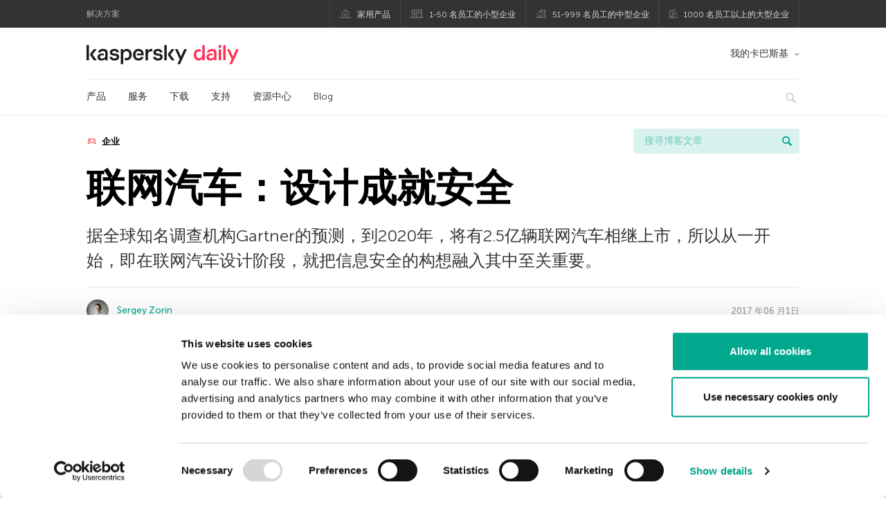

--- FILE ---
content_type: text/html; charset=UTF-8
request_url: https://www.kaspersky.com.cn/blog/connected-cars-secure-by-design/7707/
body_size: 16692
content:
<!DOCTYPE html>
<html lang="zh-CN" class="no-js">

<head>
	<meta charset="UTF-8" />
	<meta name="viewport" content="width=device-width, initial-scale=1" />
	<link rel="profile" href="http://gmpg.org/xfn/11" />
	<meta http-equiv="X-UA-Compatible" content="IE=Edge">
		<title>联网汽车：设计成就安全 | 卡巴斯基官方博客</title>

<!-- The SEO Framework by Sybre Waaijer -->
<link rel="canonical" href="https://www.kaspersky.com.cn/blog/connected-cars-secure-by-design/7707/" />
<meta name="description" content="据全球知名调查机构Gartner的预测，到2020年，将有2.5亿辆联网汽车相继上市，所以从一开始，即在联网汽车设计阶段，就把信息安全的构想融入其中至关重要。" />
<meta property="og:type" content="article" />
<meta property="og:locale" content="zh_CN" />
<meta property="og:site_name" content="卡巴斯基官方博客" />
<meta property="og:title" content="联网汽车：设计成就安全" />
<meta property="og:description" content="据全球知名调查机构Gartner的预测，到2020年，将有2.5亿辆联网汽车相继上市，所以从一开始，即在联网汽车设计阶段，就把信息安全的构想融入其中至关重要。" />
<meta property="og:url" content="https://www.kaspersky.com.cn/blog/connected-cars-secure-by-design/7707/" />
<meta property="og:image" content="https://www.kaspersky.com.cn/blog/files/2017/06/connected-cars-kasperskyos.jpg" />
<meta name="twitter:card" content="summary_large_image" />
<meta name="twitter:site" content="@kaspersky" />
<meta name="twitter:creator" content="@kaspersky" />
<meta name="twitter:title" content="联网汽车：设计成就安全" />
<meta name="twitter:description" content="据全球知名调查机构Gartner的预测，到2020年，将有2.5亿辆联网汽车相继上市，所以从一开始，即在联网汽车设计阶段，就把信息安全的构想融入其中至关重要。" />
<meta name="twitter:image" content="https://www.kaspersky.com.cn/blog/files/2017/06/connected-cars-kasperskyos.jpg" />
<script type="application/ld+json">{"@context":"https://schema.org","@graph":[{"@type":"WebSite","@id":"https://www.kaspersky.com.cn/blog/#/schema/WebSite","url":"https://www.kaspersky.com.cn/blog/","name":"卡巴斯基官方博客","alternateName":"Kaspersky","description":"卡巴斯基官方博客为您提供更多专业知识以保护您免受病毒、间谍软件、黑客、垃圾邮件以及其他恶意软件的威胁。","inLanguage":"zh-CN","potentialAction":{"@type":"SearchAction","target":{"@type":"EntryPoint","urlTemplate":"https://www.kaspersky.com.cn/blog/search/{search_term_string}/"},"query-input":"required name=search_term_string"},"publisher":{"@type":"Organization","@id":"https://www.kaspersky.com.cn/blog/#/schema/Organization","name":"Kaspersky","url":"https://www.kaspersky.com.cn/blog/","logo":{"@type":"ImageObject","url":"https://media.kasperskydaily.com/wp-content/uploads/sites/97/2019/06/04140742/kl-favicon-new.png","contentUrl":"https://media.kasperskydaily.com/wp-content/uploads/sites/97/2019/06/04140742/kl-favicon-new.png","width":512,"height":512}}},{"@type":"WebPage","@id":"https://www.kaspersky.com.cn/blog/connected-cars-secure-by-design/7707/","url":"https://www.kaspersky.com.cn/blog/connected-cars-secure-by-design/7707/","name":"联网汽车：设计成就安全 | 卡巴斯基官方博客","description":"据全球知名调查机构Gartner的预测，到2020年，将有2.5亿辆联网汽车相继上市，所以从一开始，即在联网汽车设计阶段，就把信息安全的构想融入其中至关重要。","inLanguage":"zh-CN","isPartOf":{"@id":"https://www.kaspersky.com.cn/blog/#/schema/WebSite"},"breadcrumb":{"@type":"BreadcrumbList","@id":"https://www.kaspersky.com.cn/blog/#/schema/BreadcrumbList","itemListElement":[{"@type":"ListItem","position":1,"item":"https://www.kaspersky.com.cn/blog/","name":"卡巴斯基官方博客"},{"@type":"ListItem","position":2,"item":"https://www.kaspersky.com.cn/blog/category/business/","name":"Category: 企业"},{"@type":"ListItem","position":3,"item":"https://www.kaspersky.com.cn/blog/category/business/smb/","name":"Category: SMB"},{"@type":"ListItem","position":4,"name":"联网汽车：设计成就安全"}]},"potentialAction":{"@type":"ReadAction","target":"https://www.kaspersky.com.cn/blog/connected-cars-secure-by-design/7707/"},"datePublished":"2017-06-01T04:51:39+00:00","dateModified":"2020-02-26T16:17:53+00:00","author":{"@type":"Person","@id":"https://www.kaspersky.com.cn/blog/#/schema/Person/2849129392689c58977d8aa049e3aaa9","name":"Sergey Zorin","description":"Head of Kaspersky Transportation System Security..."}}]}</script>
<script type="application/ld+json">{"@context":"https://schema.org","@type":"NewsArticle","mainEntityOfPage":{"@type":"WebPage","@id":"https://www.kaspersky.com.cn/blog/connected-cars-secure-by-design/7707/"},"headline":"联网汽车：设计成就安全","image":"https://www.kaspersky.com.cn/blog/files/2017/06/connected-cars-kasperskyos.jpg","datePublished":"2017-06-01T04:51:39+00:00","dateModified":"2020-02-26T16:17:53+00:00","author":{"@type":"Person","name":"Sergey Zorin","url":"https://www.kaspersky.com.cn/blog/author/sergeyzorin/"},"publisher":{"@type":"Organization","name":"Kaspersky","logo":{"@type":"ImageObject","url":"https://media.kasperskydaily.com/wp-content/uploads/sites/97/2019/06/04140742/kl-favicon-new.png","width":60,"height":60}},"description":"据全球知名调查机构Gartner的预测，到2020年，将有2.5亿辆联网汽车相继上市，所以从一开始，即在联网汽车设计阶段，就把信息安全的构想融入其中至关重要。"}</script>
<!-- / The SEO Framework by Sybre Waaijer | 44.61ms meta | 0.14ms boot -->

<link rel="dns-prefetch" href="//connect.facebook.net" />
<link rel='dns-prefetch' href='//www.google.com' />
<link rel='dns-prefetch' href='//www.kaspersky.com.cn' />
<link rel='dns-prefetch' href='//app-sj06.marketo.com' />
<link rel='dns-prefetch' href='//connect.facebook.net' />
<link rel="alternate" type="application/rss+xml" title="Daily - Chinese - China - www.kaspersky.com.cn/blog &raquo; Feed" href="https://www.kaspersky.com.cn/blog/feed/" />
<link rel="alternate" type="application/rss+xml" title="Daily - Chinese - China - www.kaspersky.com.cn/blog &raquo; 评论 Feed" href="https://www.kaspersky.com.cn/blog/comments/feed/" />
<link rel="alternate" title="oEmbed (JSON)" type="application/json+oembed" href="https://www.kaspersky.com.cn/blog/wp-json/oembed/1.0/embed?url=https%3A%2F%2Fwww.kaspersky.com.cn%2Fblog%2Fconnected-cars-secure-by-design%2F7707%2F" />
<link rel="alternate" title="oEmbed (XML)" type="text/xml+oembed" href="https://www.kaspersky.com.cn/blog/wp-json/oembed/1.0/embed?url=https%3A%2F%2Fwww.kaspersky.com.cn%2Fblog%2Fconnected-cars-secure-by-design%2F7707%2F&#038;format=xml" />
<link rel='stylesheet' id='kspr_twitter_pullquote-group-css' href='//assets.kasperskydaily.com/blog/wp-content/plugins/bwp-minify/min/?f=wp-content/plugins/kspr_twitter_pullquote/css/style.css,wp-content/plugins/pullquote-shortcode/css/pullquote-shortcode.css,wp-content/themes/daily2019/assets/css/main.css,wp-content/themes/daily2019/assets/css/post.css,wp-content/themes/daily2019/assets/font-awesome/css/font-awesome.min.css,wp-content/plugins/kaspersky-instagram/css/magnific-popup.css,wp-content/plugins/kaspersky-instagram/css/widget.css' type='text/css' media='all' />
<meta name="sentry-trace" content="7f546ee1712b45948fed6ba3cef41685-9dd8f04e1d3441ee-0" />
<meta name="traceparent" content="" />
<meta name="baggage" content="sentry-trace_id=7f546ee1712b45948fed6ba3cef41685,sentry-sample_rate=0.3,sentry-transaction=%2F%7Bname%7D%2F%7Bp%7D,sentry-public_key=4826a69933e641c5b854fe1e8b9d9752,sentry-release=1.0,sentry-environment=yandex-production,sentry-sampled=false,sentry-sample_rand=0.479746" />
<script type="text/javascript" src="//app-sj06.marketo.com/js/forms2/js/forms2.min.js?ver=1.1.1" id="kasp-marketo-remote-js-js"></script>
<link rel="alternate" hreflang="zh" href="https://www.kaspersky.com.cn/blog/connected-cars-secure-by-design/7707/" />
<link rel="alternate" hreflang="en-ae" href="https://me-en.kaspersky.com/blog/connected-cars-secure-by-design/7842/" />
<link rel="alternate" hreflang="ar" href="https://me.kaspersky.com/blog/connected-cars-secure-by-design/4262/" />
<link rel="alternate" hreflang="es-mx" href="https://latam.kaspersky.com/blog/connected-cars-secure-by-design/10500/" />
<link rel="alternate" hreflang="es" href="https://www.kaspersky.es/blog/connected-cars-secure-by-design/13057/" />
<link rel="alternate" hreflang="it" href="https://www.kaspersky.it/blog/connected-cars-secure-by-design/13138/" />
<link rel="alternate" hreflang="ru" href="https://www.kaspersky.ru/blog/connected-cars-secure-by-design/17734/" />
<link rel="alternate" hreflang="x-default" href="https://www.kaspersky.com/blog/connected-cars-secure-by-design/16947/" />
<link rel="alternate" hreflang="fr" href="https://www.kaspersky.fr/blog/connected-cars-secure-by-design/8834/" />
<link rel="alternate" hreflang="pt-br" href="https://www.kaspersky.com.br/blog/connected-cars-secure-by-design/9087/" />
<link rel="alternate" hreflang="pl" href="https://plblog.kaspersky.com/connected-cars-secure-by-design/6842/" />
<link rel="alternate" hreflang="de" href="https://www.kaspersky.de/blog/connected-cars-secure-by-design/13203/" />
<link rel="alternate" hreflang="ja" href="https://blog.kaspersky.co.jp/connected-cars-secure-by-design/15921/" />
<link rel="alternate" hreflang="en-au" href="https://www.kaspersky.com.au/blog/connected-cars-secure-by-design/16947/" />
<link rel="alternate" hreflang="en-za" href="https://www.kaspersky.co.za/blog/connected-cars-secure-by-design/16947/" />
<script type="text/javascript" src="https://www.kaspersky.com.cn/blog/wp-includes/js/jquery/jquery.min.js?ver=3.7.1" id="jquery-core-js"></script>
<script type="text/javascript" src="https://www.kaspersky.com.cn/blog/wp-includes/js/jquery/jquery-migrate.min.js?ver=3.4.1" id="jquery-migrate-js"></script>
<script type='text/javascript' src='//assets.kasperskydaily.com/blog/wp-content/plugins/bwp-minify/min/?f=wp-content/plugins/kspr_twitter_pullquote/js/kaspersky-twitter-pullquote.js,wp-content/plugins/kaspersky-instagram/js/jquery.magnific-popup.min.js,wp-content/plugins/kaspersky-instagram/js/widget.js'></script>
<link rel="https://api.w.org/" href="https://www.kaspersky.com.cn/blog/wp-json/" /><link rel="alternate" title="JSON" type="application/json" href="https://www.kaspersky.com.cn/blog/wp-json/wp/v2/posts/7707" /><link rel="EditURI" type="application/rsd+xml" title="RSD" href="https://www.kaspersky.com.cn/blog/xmlrpc.php?rsd" />
		<script>
			window.dataLayer = window.dataLayer || [];
			window.dataLayer.push({
				'Author' : 'Sergey Zorin',
				'PostId' : '7707',
				'PublicationDate' : '2017-06-01',
				'Categories': 'SMB, 企业',
				'Tags': 'AVL, 企业, 威胁, 汽车, 网络安全, 联网汽车',
				'MainTag': '企业',
				'Hashtags': '',

			});
		</script>
				<!-- Start GTM container script -->
		<script>(function(w,d,s,l,i){w[l]=w[l]||[];w[l].push({'gtm.start':
		new Date().getTime(),event:'gtm.js'});var f=d.getElementsByTagName(s)[0],
		j=d.createElement(s),dl=l!='dataLayer'?'&l='+l:'';j.async=true;j.src=
		'//www.googletagmanager.com/gtm.js?id='+i+dl;f.parentNode.insertBefore(j,f);
		})(window,document,'script','dataLayer','GTM-WZ7LJ3');</script>
		<!-- End Start GTM container script -->
		
		<meta name="google-site-verification" content="kI18MxpplOONG_DQAf4qX7bLxhVRD29aEU954cqyIso" />
<meta name="google-site-verification" content="qPGFePgRrLl_FIML7vcAFOLHcPFld-DkSKkH86iFWk0" />	<script>
		function waitForVariable(varName, callback) {
			let interval = setInterval(() => {
				if (window[varName] !== undefined) {
					clearInterval(interval);
					callback(window[varName]);
				}
			}, 50);
		}

		waitForVariable("Ya", (Ya_ob) => {
			if (Ya_ob && Ya_ob._metrika.getCounters()[0].id) {
				window.dataLayer = window.dataLayer || [];
				dataLayer.push({
					ymCounterId_1: Ya_ob._metrika.getCounters()[0].id
				});
			}
		});
	</script>
<link rel="icon" href="https://media.kasperskydaily.com/wp-content/uploads/sites/97/2019/06/04204833/cropped-k-favicon-new-32x32.png" sizes="32x32" />
<link rel="icon" href="https://media.kasperskydaily.com/wp-content/uploads/sites/97/2019/06/04204833/cropped-k-favicon-new-192x192.png" sizes="192x192" />
<link rel="apple-touch-icon" href="https://media.kasperskydaily.com/wp-content/uploads/sites/97/2019/06/04204833/cropped-k-favicon-new-180x180.png" />
<meta name="msapplication-TileImage" content="https://media.kasperskydaily.com/wp-content/uploads/sites/97/2019/06/04204833/cropped-k-favicon-new-270x270.png" />
</head>

<body class="wp-singular post-template-default single single-post postid-7707 single-format-standard wp-theme-daily2019 lang-zh_CN">
	
		<!-- Start GTM container script -->
		<noscript><iframe src="//www.googletagmanager.com/ns.html?id=GTM-WZ7LJ3" height="0" width="0" style="display:none;visibility:hidden"></iframe></noscript>
		<!-- End Start GTM container script -->
		
			<div id="site-top" class="site-top">
		<div class="container">
			<nav class="site-nav">
				<div class="label"><p>解决方案</p></div><ul class="site-selector"><li><a target="_blank" href="https://www.kaspersky.com.cn/home-security?icid=cn_kdailyheader_acq_ona_smm__onl_b2c_kdaily_prodmen_sm-team_______763b00f738f6b3f3" data-element-id="product-menu" class="font-icons icon-home top-menu-business-stripe menu-item menu-item-type-custom menu-item-object-custom menu-item-8150">家用产品</a></li>
<li><a title="font-icons icon-small-business" target="_blank" href="https://www.kaspersky.com.cn/small-business-security?icid=cn_kdailyheader_acq_ona_smm__onl_b2c_kdaily_prodmen_sm-team_______763b00f738f6b3f3" data-element-id="product-menu" class="font-icons icon-small-business top-menu-business-stripe menu-item menu-item-type-custom menu-item-object-custom menu-item-8151">1-50 名员工的小型企业</a></li>
<li><a target="_blank" href="https://www.kaspersky.com.cn/small-to-medium-business-security?icid=cn_kdailyheader_acq_ona_smm__onl_b2c_kdaily_prodmen_sm-team_______763b00f738f6b3f3" data-element-id="product-menu" class="font-icons icon-medium-business top-menu-business-stripe menu-item menu-item-type-custom menu-item-object-custom menu-item-8152">51-999 名员工的中型企业</a></li>
<li><a target="_blank" href="https://www.kaspersky.com.cn/enterprise-security?icid=cn_kdailyheader_acq_ona_smm__onl_b2c_kdaily_prodmen_sm-team_______763b00f738f6b3f3" data-element-id="product-menu" class="font-icons icon-enterprise top-menu-business-stripe menu-item menu-item-type-custom menu-item-object-custom menu-item-8153">1000 名员工以上的大型企业</a></li>
</ul>			</nav>
		</div>
	</div>

	<header id="site-header" class="site-header">
		<div class="container">
			<a href="" class="menu-toggle">
				<span></span>
				<span></span>
				<span></span>
			</a>
								<div class="site-title ">
										<a href="https://www.kaspersky.com.cn/blog/" title="卡巴斯基官方博客" rel="home">
						<i class="kaspersky-logo">卡巴斯基官方博客</i>
						<span class="logo-text"></span>
						
					</a>
							</div>
	
	<ul id="menu-my-kaspersky" class="menu-utility"><li id="menu-item-8146" class="dropdown my-kaspersky top-menu-my-kaspersky menu-item menu-item-type-custom menu-item-object-custom menu-item-has-children menu-item-8146"><a href="https://my.kaspersky.com/?icid=cn_kdailyheader_acq_ona_smm__onl_b2c_kdaily_main-menu_sm-team_______0fdefb5f652f2a04">我的卡巴斯基</a>
<ul class="sub-menu">
	<li id="menu-item-8147" class="menu-item menu-item-type-custom menu-item-object-custom menu-item-8147"><a href="https://my.kaspersky.com/MyDevices?icid=cn_kdailyheader_acq_ona_smm__onl_b2c_kdaily_main-menu_sm-team_______0fdefb5f652f2a04"><i class="font-icons icon-devices"></i>我的设备</a></li>
	<li id="menu-item-8148" class="menu-item menu-item-type-custom menu-item-object-custom menu-item-8148"><a href="https://my.kaspersky.com/MyLicenses?icid=cn_kdailyheader_acq_ona_smm__onl_b2c_kdaily_main-menu_sm-team_______0fdefb5f652f2a04"><i class="font-icons icon-subscriptions"></i>我的产品/订阅</a></li>
	<li id="menu-item-8149" class="menu-item menu-item-type-custom menu-item-object-custom menu-item-8149"><a href="https://my.kaspersky.com/redirect?icid=cn_kdailyheader_acq_ona_smm__onl_b2c_kdaily_main-menu_sm-team_______0fdefb5f652f2a04"><i class="font-icons icon-card"></i>我的订单</a></li>
</ul>
</li>
</ul>
	<nav class="main-nav">
		<ul id="menu-smb" class="main-menu medium-menu"><li class="menu-item menu-item-type-custom menu-item-object-custom menu-item-has-children menu-item-12686"><a href="#" data-element-id="main-menu">产品</a>
<ul class="submenu">
<li class="menu-item menu-item-type-custom menu-item-object-custom menu-item-has-children menu-item-12687"><a href="#" data-element-id="main-menu">first-column</a>
	<ul class="submenu">
<li class="menu-item menu-item-type-custom menu-item-object-custom menu-item-12688"><a href="https://www.kaspersky.com.cn/next-edr-foundations?icid=cn_kdailyheader_acq_ona_smm__onl_b2b_kdaily_main-menu_sm-team_______1dc9e62fff2f06fb" data-element-id="main-menu"><figure><img alt="" src="https://content.kaspersky-labs.com/fm/site-editor/55/55ae9ce1a33a9ab5c077795932245989/processed/edr-foundations.svg"></figure>卡巴斯基Next EDR基础版</a>
<li class="menu-item menu-item-type-custom menu-item-object-custom menu-item-12689"><a href="https://www.kaspersky.com.cn/small-to-medium-business-security/endpoint-core?icid=cn_kdailyheader_acq_ona_smm__onl_b2b_kdaily_main-menu_sm-team_______1dc9e62fff2f06fb" data-element-id="main-menu"><figure><img alt="" src="https://www.kaspersky.com.cn/content/zh-cn/images/product-icon-core.png"></figure>基础版</a>
<li class="menu-item menu-item-type-custom menu-item-object-custom menu-item-12690"><a href="https://www.kaspersky.com.cn/small-to-medium-business-security/virtualization-hybrid-cloud?icid=cn_kdailyheader_acq_ona_smm__onl_b2b_kdaily_main-menu_sm-team_______1dc9e62fff2f06fb" data-element-id="main-menu"><figure><img alt="" src="https://www.kaspersky.com.cn/content/zh-cn/images/smb/icons/icon-hybrid-cloud.png"></figure>混合云 新</a>
	</ul>

<li class="menu-item menu-item-type-custom menu-item-object-custom menu-item-has-children menu-item-12691"><a href="#" data-element-id="main-menu">regular-column</a>
	<ul class="submenu">
<li class="title"><h6>可选解决方案</h6><p>独立保护适用于：</p>
<li class="menu-item menu-item-type-custom menu-item-object-custom menu-item-12693"><a href="https://www.kaspersky.com.cn/small-to-medium-business-security/mail-server?icid=cn_kdailyheader_acq_ona_smm__onl_b2b_kdaily_main-menu_sm-team_______1dc9e62fff2f06fb" data-element-id="main-menu">邮件服务器</a>
<li class="menu-item menu-item-type-custom menu-item-object-custom menu-item-12694"><a href="https://www.kaspersky.com.cn/small-to-medium-business-security/internet-gateway?icid=cn_kdailyheader_acq_ona_smm__onl_b2b_kdaily_main-menu_sm-team_______1dc9e62fff2f06fb" data-element-id="main-menu">Internet 网关 新</a>
<li class="menu-item menu-item-type-custom menu-item-object-custom menu-item-12695"><a href="https://www.kaspersky.com.cn/small-to-medium-business-security/virtualization-hybrid-cloud?icid=cn_kdailyheader_acq_ona_smm__onl_b2b_kdaily_main-menu_sm-team_______1dc9e62fff2f06fb" data-element-id="main-menu">虚拟化 混合云安全</a>
<li class="menu-item menu-item-type-custom menu-item-object-custom menu-item-12696"><a href="https://www.kaspersky.com.cn/small-to-medium-business-security/systems-management?icid=cn_kdailyheader_acq_ona_smm__onl_b2b_kdaily_main-menu_sm-team_______1dc9e62fff2f06fb" data-element-id="main-menu">系统管理</a>
<li class="menu-item menu-item-type-custom menu-item-object-custom menu-item-12697"><a href="https://www.kaspersky.com.cn/small-to-medium-business-security/storage?icid=cn_kdailyheader_acq_ona_smm__onl_b2b_kdaily_main-menu_sm-team_______1dc9e62fff2f06fb" data-element-id="main-menu">存储</a>
<li class="menu-item menu-item-type-custom menu-item-object-custom menu-item-12698"><a href="https://www.kaspersky.com.cn/small-to-medium-business-security/targeted-solutions?icid=cn_kdailyheader_acq_ona_smm__onl_b2b_kdaily_main-menu_sm-team_______1dc9e62fff2f06fb" data-element-id="main-menu">查看更多</a>
	</ul>

</ul>

<li class="menu-item menu-item-type-custom menu-item-object-custom menu-item-12699"><a href="https://www.kaspersky.com.cn/small-to-medium-business-security/services?icid=cn_kdailyheader_acq_ona_smm__onl_b2b_kdaily_main-menu_sm-team_______1dc9e62fff2f06fb" data-element-id="main-menu">服务</a>
<li class="menu-item menu-item-type-custom menu-item-object-custom menu-item-12700"><a href="https://www.kaspersky.com.cn/small-to-medium-business-security/downloads?icid=cn_kdailyheader_acq_ona_smm__onl_b2b_kdaily_main-menu_sm-team_______1dc9e62fff2f06fb" data-element-id="main-menu">下载</a>
<li class="menu-item menu-item-type-custom menu-item-object-custom menu-item-12701"><a href="http://support.kaspersky.cn/?icid=cn_kdailyheader_acq_ona_smm__onl_b2b_kdaily_main-menu_sm-team_______1dc9e62fff2f06fb" data-element-id="main-menu">支持</a>
<li class="menu-item menu-item-type-custom menu-item-object-custom menu-item-has-children menu-item-12702"><a href="https://www.kaspersky.com.cn/small-to-medium-business-security/resources?icid=cn_kdailyheader_acq_ona_smm__onl_b2b_kdaily_main-menu_sm-team_______1dc9e62fff2f06fb" data-element-id="main-menu">资源中心</a>
<ul class="submenu">
<li class="menu-item menu-item-type-custom menu-item-object-custom menu-item-12704"><a href="https://www.kaspersky.com.cn/small-to-medium-business-security/resources/insights?icid=cn_kdailyheader_acq_ona_smm__onl_b2b_kdaily_main-menu_sm-team_______1dc9e62fff2f06fb" data-element-id="main-menu">视野</a>
<li class="menu-item menu-item-type-custom menu-item-object-custom menu-item-12705"><a href="https://www.kaspersky.com.cn/small-to-medium-business-security/resources/products?icid=cn_kdailyheader_acq_ona_smm__onl_b2b_kdaily_main-menu_sm-team_______1dc9e62fff2f06fb" data-element-id="main-menu">产品和解决方案</a>
<li class="menu-item menu-item-type-custom menu-item-object-custom menu-item-12706"><a href="https://www.kaspersky.com.cn/small-to-medium-business-security/resources/customers?icid=cn_kdailyheader_acq_ona_smm__onl_b2b_kdaily_main-menu_sm-team_______1dc9e62fff2f06fb" data-element-id="main-menu">客户案例</a>
<li class="menu-item menu-item-type-custom menu-item-object-custom menu-item-12707"><a href="https://www.kaspersky.com.cn/small-to-medium-business-security/resources/industry-awards-and-recognition?icid=cn_kdailyheader_acq_ona_smm__onl_b2b_kdaily_main-menu_sm-team_______1dc9e62fff2f06fb" data-element-id="main-menu">奖项和表彰</a>
<li class="menu-item menu-item-type-custom menu-item-object-custom menu-item-12708"><a href="https://www.kaspersky.com.cn/small-to-medium-business-security/resources/technology?icid=cn_kdailyheader_acq_ona_smm__onl_b2b_kdaily_main-menu_sm-team_______1dc9e62fff2f06fb" data-element-id="main-menu">技术</a>
</ul>

<li class="menu-item menu-item-type-custom menu-item-object-custom menu-item-has-children menu-item-12709"><a href="#" data-element-id="main-menu">Blog</a>
<ul class="submenu">
<li class="menu-item menu-item-type-taxonomy menu-item-object-category menu-item-12710"><a href="https://www.kaspersky.com.cn/blog/category/products/" data-element-id="main-menu">产品</a><div class="desc"> </div>
<li class="menu-item menu-item-type-taxonomy menu-item-object-category current-post-ancestor current-menu-parent current-post-parent menu-item-12711"><a href="https://www.kaspersky.com.cn/blog/category/business/" data-element-id="main-menu">企业</a><div class="desc"> </div>
<li class="menu-item menu-item-type-taxonomy menu-item-object-category menu-item-12712"><a href="https://www.kaspersky.com.cn/blog/category/%e5%95%86%e4%b8%9a/" data-element-id="main-menu">商业</a><div class="desc"> </div>
<li class="menu-item menu-item-type-taxonomy menu-item-object-category menu-item-12713"><a href="https://www.kaspersky.com.cn/blog/category/threats/" data-element-id="main-menu">威胁</a><div class="desc"> </div>
<li class="menu-item menu-item-type-taxonomy menu-item-object-category menu-item-12714"><a href="https://www.kaspersky.com.cn/blog/category/tips/" data-element-id="main-menu">小贴士</a><div class="desc"> </div>
<li class="menu-item menu-item-type-taxonomy menu-item-object-category menu-item-12715"><a href="https://www.kaspersky.com.cn/blog/category/%e6%8a%80%e6%9c%af/" data-element-id="main-menu">技术</a><div class="desc"> </div>
<li class="menu-item menu-item-type-taxonomy menu-item-object-category menu-item-12716"><a href="https://www.kaspersky.com.cn/blog/category/news/" data-element-id="main-menu">新闻</a><div class="desc"> </div>
<li class="menu-item menu-item-type-taxonomy menu-item-object-category menu-item-12717"><a href="https://www.kaspersky.com.cn/blog/category/special-projects/" data-element-id="main-menu">特殊项目</a><div class="desc"> </div>
<li class="menu-item menu-item-type-taxonomy menu-item-object-category menu-item-12718"><a href="https://www.kaspersky.com.cn/blog/category/technology/" data-element-id="main-menu">科技</a><div class="desc"> </div>
<li class="menu-item menu-item-type-taxonomy menu-item-object-category menu-item-12719"><a href="https://www.kaspersky.com.cn/blog/category/%e7%a7%bb%e5%8a%a8%e8%ae%be%e5%a4%87/" data-element-id="main-menu">移动设备</a><div class="desc"> </div>
<li class="menu-item menu-item-type-taxonomy menu-item-object-category menu-item-12720"><a href="https://www.kaspersky.com.cn/blog/category/privacy/" data-element-id="main-menu">隐私</a><div class="desc"> </div>
</ul>


<li class="search">
	<a href="#" class="inactive search-button">
		<i class="font-icons icon-search"></i>
	</a>
	<form action="https://www.kaspersky.com.cn/search">
		<input type="text" placeholder="请在此输入" name="query" value="" autocomplete="off">
	</form>
	<a href="#" class="close-search">
		<i class="font-icons icon-cancel"></i>
	</a>
</li>
</ul>	</nav>
	</div>
	</header><!-- #site-header -->

	<div class="mobile-menu-wrapper">
		<ul class="mobile-nav" data-back="返回">
			<li class="title">
				<span>解决方案</span>
			</li>
			<li class="parent" data-parent="面向家庭用户的解决方案" data-icon="font-icons icon-home top-item"><a rel="面向家庭用户的解决方案" href="#" data-element-id="mobile-menu"><i class="font-icons icon-home top-item"></i><span>家庭用户</span></a>
<ul class="submenu">
<li class="parent" data-parent="产品" data-icon="top-item no-icon"><a rel="产品" href="#" data-element-id="mobile-menu"><i class="top-item no-icon"></i><span>产品</span></a>
	<ul class="submenu">
<li class="menu-item menu-item-type-custom menu-item-object-custom menu-item-8042"><a href="https://www.kaspersky.com.cn/total-security?icid=cn_kdailyheader_acq_ona_smm__onl_b2c_kdaily_mobmen_sm-team_______872548f6f20a029b" data-element-id="mobile-menu"><small class="green-top">卡巴斯基</small>全方位安全软件<span></a>
<li class="menu-item menu-item-type-custom menu-item-object-custom menu-item-8043"><a href="https://www.kaspersky.com.cn/internet-security?icid=cn_kdailyheader_acq_ona_smm__onl_b2c_kdaily_mobmen_sm-team_______872548f6f20a029b" data-element-id="mobile-menu"><small class="green-top">卡巴斯基</small>安全软件<span></a>
<li class="menu-item menu-item-type-custom menu-item-object-custom menu-item-8044"><a href="https://www.kaspersky.com.cn/antivirus?icid=cn_kdailyheader_acq_ona_smm__onl_b2c_kdaily_mobmen_sm-team_______872548f6f20a029b" data-element-id="mobile-menu"><small class="green-top">卡巴斯基</small>反病毒软件<span></a>
<li class="menu-item menu-item-type-custom menu-item-object-custom menu-item-8046"><a href="https://www.kaspersky.com.cn/mac-security?icid=cn_kdailyheader_acq_ona_smm__onl_b2c_kdaily_mobmen_sm-team_______872548f6f20a029b" data-element-id="mobile-menu"><small class="green-top">卡巴斯基</small>安全软件 for Mac<span></a>
<li class="menu-item menu-item-type-custom menu-item-object-custom menu-item-8071"><a href="https://www.kaspersky.com.cn/android-security?icid=cn_kdailyheader_acq_ona_smm__onl_b2c_kdaily_mobmen_sm-team_______872548f6f20a029b" data-element-id="mobile-menu"><small class="green-top">卡巴斯基</small>安全软件 安卓版</a>
<li class="menu-item menu-item-type-custom menu-item-object-custom menu-item-8072"><a href="https://www.kaspersky.com.cn/free-antivirus?icid=cn_kdailyheader_acq_ona_smm__onl_b2c_kdaily_mobmen_sm-team_______872548f6f20a029b" data-element-id="mobile-menu"><small class="green-top">卡巴斯基</small>免费版</a>
<li class="title"><h6><span>免费工具</span></h6>
<li class="menu-item menu-item-type-custom menu-item-object-custom menu-item-8034"><a href="https://www.kaspersky.com.cn/free-software-updater?icid=cn_kdailyheader_acq_ona_smm__onl_b2c_kdaily_mobmen_sm-team_______872548f6f20a029b" data-element-id="mobile-menu">卡巴斯基软件更新程序</a>
<li class="menu-item menu-item-type-custom menu-item-object-custom menu-item-8033"><a href="https://www.kaspersky.com.cn/qr-scanner?icid=cn_kdailyheader_acq_ona_smm__onl_b2c_kdaily_mobmen_sm-team_______872548f6f20a029b" data-element-id="mobile-menu">卡巴斯基二维码扫描器</a>
<li class="menu-item menu-item-type-custom menu-item-object-custom menu-item-8073"><a href="https://www.kaspersky.com.cn/downloads?icid=cn_kdailyheader_acq_ona_smm__onl_b2c_kdaily_mobmen_sm-team_______872548f6f20a029b" data-element-id="mobile-menu">查看更多</a>
	</ul>

<li class="menu-item menu-item-type-custom menu-item-object-custom menu-item-8052"><a href="https://www.kaspersky.com.cn/renewal-center/home?icid=cn_kdailyheader_acq_ona_smm__onl_b2c_kdaily_mobmen_sm-team_______872548f6f20a029b" data-element-id="mobile-menu">续订</a>
<li class="menu-item menu-item-type-custom menu-item-object-custom menu-item-8053"><a href="https://www.kaspersky.com.cn/downloads?icid=cn_kdailyheader_acq_ona_smm__onl_b2c_kdaily_mobmen_sm-team_______872548f6f20a029b" data-element-id="mobile-menu">下载</a>
<li class="menu-item menu-item-type-custom menu-item-object-custom menu-item-8131"><a href="https://support.kaspersky.com.cn/?icid=cn_kdailyheader_acq_ona_smm__onl_b2c_kdaily_mobmen_sm-team_______872548f6f20a029b" data-element-id="mobile-menu">支持</a>
<li class="menu-item menu-item-type-custom menu-item-object-custom menu-item-8132"><a href="https://www.kaspersky.com.cn/resource-center?icid=cn_kdailyheader_acq_ona_smm__onl_b2c_kdaily_mobmen_sm-team_______872548f6f20a029b" data-element-id="mobile-menu">资源中心</a>
<li class="parent" data-parent="我的卡巴斯基" data-icon="top-item no-icon"><a rel="我的卡巴斯基" href="https://my.kaspersky.com/?icid=cn_kdailyheader_acq_ona_smm__onl_b2c_kdaily_mobmen_sm-team_______872548f6f20a029b" data-element-id="mobile-menu"><i class="top-item no-icon"></i><span>我的卡巴斯基</span></a>
	<ul class="submenu">
<li class="menu-item menu-item-type-custom menu-item-object-custom menu-item-8075"><a href="https://my.kaspersky.com/MyDevices?icid=cn_kdailyheader_acq_ona_smm__onl_b2c_kdaily_mobmen_sm-team_______872548f6f20a029b" data-element-id="mobile-menu"><i class="font-icons icon-devices"></i> 我的设备</a>
<li class="menu-item menu-item-type-custom menu-item-object-custom menu-item-8076"><a href="https://my.kaspersky.com/MyLicenses?icid=cn_kdailyheader_acq_ona_smm__onl_b2c_kdaily_mobmen_sm-team_______872548f6f20a029b" data-element-id="mobile-menu"><i class="font-icons icon-subscriptions"></i> 我的产品/订阅</a>
<li class="menu-item menu-item-type-custom menu-item-object-custom menu-item-8077"><a href="https://my.kaspersky.com/MyAccount?icid=cn_kdailyheader_acq_ona_smm__onl_b2c_kdaily_mobmen_sm-team_______872548f6f20a029b" data-element-id="mobile-menu"><i class="font-icons icon-card"></i> 我的订单</a>
	</ul>

</ul>

<li class="parent" data-parent="小型企业解决方案" data-icon="font-icons icon-small-business top-item"><a title="1-50 名员工的小型企业" rel="小型企业解决方案" href="#" data-element-id="mobile-menu"><i class="font-icons icon-small-business top-item"></i><span>小型企业解决方案</span><small>1-50 名员工的小型企业</small></a>
<ul class="submenu">
<li class="parent" data-parent="Products" data-icon="top-item no-icon"><a rel="Products" href="#" data-element-id="mobile-menu"><i class="top-item no-icon"></i><span>产品</span></a>
	<ul class="submenu">
<li class="menu-item menu-item-type-custom menu-item-object-custom menu-item-8050"><a href="https://www.kaspersky.com.cn/small-business-security/small-office-security?icid=cn_kdailyheader_acq_ona_smm__onl_b2c_kdaily_mobmen_sm-team_______872548f6f20a029b" data-element-id="mobile-menu"><small class="green-top">卡巴斯基</small>中小企业安全解决方案</a>
<li class="menu-item menu-item-type-custom menu-item-object-custom menu-item-8032"><a href="https://www.kaspersky.com.cn/small-to-medium-business-security/endpoint-core?icid=cn_kdailyheader_acq_ona_smm__onl_b2c_kdaily_mobmen_sm-team_______872548f6f20a029b" data-element-id="mobile-menu"><small class="green-top">卡巴斯基</small>网络安全解决方案 基础版</a>
<li class="menu-item menu-item-type-custom menu-item-object-custom menu-item-8078"><a href="https://www.kaspersky.com.cn/small-to-medium-business-security/endpoint-select?icid=cn_kdailyheader_acq_ona_smm__onl_b2c_kdaily_mobmen_sm-team_______872548f6f20a029b" data-element-id="mobile-menu"><small class="green-top">卡巴斯基</small>网络安全解决方案 标准版</a>
<li class="menu-item menu-item-type-custom menu-item-object-custom menu-item-8079"><a href="https://www.kaspersky.com.cn/small-to-medium-business-security/endpoint-advanced?icid=cn_kdailyheader_acq_ona_smm__onl_b2c_kdaily_mobmen_sm-team_______872548f6f20a029b" data-element-id="mobile-menu"><small class="green-top">卡巴斯基</small>网络安全解决方案 高级版</a>
	</ul>

<li class="menu-item menu-item-type-custom menu-item-object-custom menu-item-8080"><a href="https://www.kaspersky.com.cn/small-business-security/downloads?icid=cn_kdailyheader_acq_ona_smm__onl_b2c_kdaily_mobmen_sm-team_______872548f6f20a029b" data-element-id="mobile-menu">下载</a>
<li class="menu-item menu-item-type-custom menu-item-object-custom menu-item-8081"><a href="http://support.kaspersky.com.cn/?icid=cn_kdailyheader_acq_ona_smm__onl_b2c_kdaily_mobmen_sm-team_______872548f6f20a029b" data-element-id="mobile-menu">支持</a>
<li class="parent" data-parent="Resource Centre" data-icon="top-item no-icon"><a rel="Resource Centre" href="https://www.kaspersky.com.cn/small-business-security/resources?icid=cn_kdailyheader_acq_ona_smm__onl_b2c_kdaily_mobmen_sm-team_______872548f6f20a029b" data-element-id="mobile-menu"><i class="top-item no-icon"></i><span>资源中心</span></a>
	<ul class="submenu">
<li class="menu-item menu-item-type-custom menu-item-object-custom menu-item-8083"><a href="https://www.kaspersky.com.cn/small-business-security/resources/insights?icid=cn_kdailyheader_acq_ona_smm__onl_b2c_kdaily_mobmen_sm-team_______872548f6f20a029b" data-element-id="mobile-menu">见解</a>
<li class="menu-item menu-item-type-custom menu-item-object-custom menu-item-8084"><a href="https://www.kaspersky.com.cn/small-business-security/resources/products?icid=cn_kdailyheader_acq_ona_smm__onl_b2c_kdaily_mobmen_sm-team_______872548f6f20a029b" data-element-id="mobile-menu">我们的产品和解决方案</a>
<li class="menu-item menu-item-type-custom menu-item-object-custom menu-item-8085"><a href="https://www.kaspersky.com.cn/small-business-security/resources/customers?icid=cn_kdailyheader_acq_ona_smm__onl_b2c_kdaily_mobmen_sm-team_______872548f6f20a029b" data-element-id="mobile-menu">客户案例</a>
<li class="menu-item menu-item-type-custom menu-item-object-custom menu-item-8086"><a href="https://www.kaspersky.com.cn/small-business-security/resources/industry-awards-and-recognition?icid=cn_kdailyheader_acq_ona_smm__onl_b2c_kdaily_mobmen_sm-team_______872548f6f20a029b" data-element-id="mobile-menu">业界奖项和表彰</a>
<li class="menu-item menu-item-type-custom menu-item-object-custom menu-item-8087"><a href="https://www.kaspersky.com.cn/small-business-security/resources/technology?icid=cn_kdailyheader_acq_ona_smm__onl_b2c_kdaily_mobmen_sm-team_______872548f6f20a029b" data-element-id="mobile-menu">技术</a>
	</ul>

<li class="parent" data-parent="我的卡巴斯基" data-icon="top-item no-icon"><a rel="我的卡巴斯基" href="https://my.kaspersky.com/?icid=cn_kdailyheader_acq_ona_smm__onl_b2c_kdaily_mobmen_sm-team_______872548f6f20a029b" data-element-id="mobile-menu"><i class="top-item no-icon"></i><span>我的卡巴斯基</span></a>
	<ul class="submenu">
<li class="menu-item menu-item-type-custom menu-item-object-custom menu-item-8089"><a href="https://my.kaspersky.com/MyDevices?icid=cn_kdailyheader_acq_ona_smm__onl_b2c_kdaily_mobmen_sm-team_______872548f6f20a029b" data-element-id="mobile-menu"><i class="font-icons icon-devices"></i> 我的设备</a>
<li class="menu-item menu-item-type-custom menu-item-object-custom menu-item-8090"><a href="https://my.kaspersky.com/MyLicenses?icid=cn_kdailyheader_acq_ona_smm__onl_b2c_kdaily_mobmen_sm-team_______872548f6f20a029b" data-element-id="mobile-menu"><i class="font-icons icon-subscriptions"></i> 我的产品/订阅</a>
<li class="menu-item menu-item-type-custom menu-item-object-custom menu-item-8091"><a href="https://my.kaspersky.com/MyAccount?icid=cn_kdailyheader_acq_ona_smm__onl_b2c_kdaily_mobmen_sm-team_______872548f6f20a029b" data-element-id="mobile-menu"><i class="font-icons icon-card"></i> 我的订单</a>
	</ul>

</ul>

<li class="parent" data-parent="中型企业解决方案" data-icon="font-icons icon-medium-business top-item"><a title="51-999 名员工的中型企业" rel="中型企业解决方案" href="#" data-element-id="mobile-menu"><i class="font-icons icon-medium-business top-item"></i><span>中型企业解决方案</span><small>51-999 名员工的中型企业</small></a>
<ul class="submenu">
<li class="parent" data-parent="产品" data-icon="top-item no-icon"><a rel="产品" href="https://www.kaspersky.com.cn/small-to-medium-business-security?icid=cn_kdailyheader_acq_ona_smm__onl_b2c_kdaily_mobmen_sm-team_______872548f6f20a029b" data-element-id="mobile-menu"><i class="top-item no-icon"></i><span>产品</span></a>
	<ul class="submenu">
<li class="menu-item menu-item-type-custom menu-item-object-custom menu-item-8093"><a href="https://www.kaspersky.com.cn/small-to-medium-business-security/endpoint-core?icid=cn_kdailyheader_acq_ona_smm__onl_b2c_kdaily_mobmen_sm-team_______872548f6f20a029b" data-element-id="mobile-menu"><small class="green-top">卡巴斯基</small>网络安全解决方案 基础版</a>
<li class="menu-item menu-item-type-custom menu-item-object-custom menu-item-8094"><a href="https://www.kaspersky.com.cn/small-to-medium-business-security/endpoint-select?icid=cn_kdailyheader_acq_ona_smm__onl_b2c_kdaily_mobmen_sm-team_______872548f6f20a029b" data-element-id="mobile-menu"><small class="green-top">卡巴斯基</small>网络安全解决方案 标准版</a>
<li class="menu-item menu-item-type-custom menu-item-object-custom menu-item-8095"><a href="https://www.kaspersky.com.cn/small-to-medium-business-security/endpoint-advanced?icid=cn_kdailyheader_acq_ona_smm__onl_b2c_kdaily_mobmen_sm-team_______872548f6f20a029b" data-element-id="mobile-menu"><small class="green-top">卡巴斯基</small>网络安全解决方案 高级版</a>
<li class="menu-item menu-item-type-custom menu-item-object-custom menu-item-8096"><a href="https://www.kaspersky.com.cn/small-to-medium-business-security/total?icid=cn_kdailyheader_acq_ona_smm__onl_b2c_kdaily_mobmen_sm-team_______872548f6f20a029b" data-element-id="mobile-menu"><small class="green-top">卡巴斯基</small>网络安全解决方案 完整版</a>
<li class="title"><h6><span>可选解决方案</span></h6>
<li class="menu-item menu-item-type-custom menu-item-object-custom menu-item-8098"><a href="https://www.kaspersky.com.cn/small-to-medium-business-security/mail-server?icid=cn_kdailyheader_acq_ona_smm__onl_b2c_kdaily_mobmen_sm-team_______872548f6f20a029b" data-element-id="mobile-menu">邮件服务器</a>
<li class="menu-item menu-item-type-custom menu-item-object-custom menu-item-8099"><a href="https://www.kaspersky.com.cn/small-to-medium-business-security/file-server?icid=cn_kdailyheader_acq_ona_smm__onl_b2c_kdaily_mobmen_sm-team_______872548f6f20a029b" data-element-id="mobile-menu">文件服务器</a>
<li class="menu-item menu-item-type-custom menu-item-object-custom menu-item-8100"><a href="https://www.kaspersky.com.cn/small-to-medium-business-security/mobile?icid=cn_kdailyheader_acq_ona_smm__onl_b2c_kdaily_mobmen_sm-team_______872548f6f20a029b" data-element-id="mobile-menu">移动设备</a>
<li class="menu-item menu-item-type-custom menu-item-object-custom menu-item-8101"><a href="https://www.kaspersky.com.cn/small-to-medium-business-security/internet-gateway?icid=cn_kdailyheader_acq_ona_smm__onl_b2c_kdaily_mobmen_sm-team_______872548f6f20a029b" data-element-id="mobile-menu">Internet 网关</a>
<li class="menu-item menu-item-type-custom menu-item-object-custom menu-item-8102"><a href="https://www.kaspersky.com.cn/small-to-medium-business-security/virtualization?icid=cn_kdailyheader_acq_ona_smm__onl_b2c_kdaily_mobmen_sm-team_______872548f6f20a029b" data-element-id="mobile-menu">虚拟化</a>
<li class="menu-item menu-item-type-custom menu-item-object-custom menu-item-8103"><a href="https://www.kaspersky.com.cn/small-to-medium-business-security/collaboration?icid=cn_kdailyheader_acq_ona_smm__onl_b2c_kdaily_mobmen_sm-team_______872548f6f20a029b" data-element-id="mobile-menu">协作</a>
<li class="menu-item menu-item-type-custom menu-item-object-custom menu-item-8104"><a href="https://www.kaspersky.com.cn/small-to-medium-business-security/systems-management?icid=cn_kdailyheader_acq_ona_smm__onl_b2c_kdaily_mobmen_sm-team_______872548f6f20a029b" data-element-id="mobile-menu">系统管理</a>
<li class="menu-item menu-item-type-custom menu-item-object-custom menu-item-8105"><a href="https://www.kaspersky.com.cn/small-to-medium-business-security/storage?icid=cn_kdailyheader_acq_ona_smm__onl_b2c_kdaily_mobmen_sm-team_______872548f6f20a029b" data-element-id="mobile-menu">存储</a>
<li class="menu-item menu-item-type-custom menu-item-object-custom menu-item-8106"><a href="https://www.kaspersky.com.cn/small-to-medium-business-security/targeted-solutions?icid=cn_kdailyheader_acq_ona_smm__onl_b2c_kdaily_mobmen_sm-team_______872548f6f20a029b" data-element-id="mobile-menu">查看更多</a>
	</ul>

<li class="menu-item menu-item-type-custom menu-item-object-custom menu-item-8107"><a href="https://www.kaspersky.com.cn/small-to-medium-business-security/services?icid=cn_kdailyheader_acq_ona_smm__onl_b2c_kdaily_mobmen_sm-team_______872548f6f20a029b" data-element-id="mobile-menu">服务</a>
<li class="menu-item menu-item-type-custom menu-item-object-custom menu-item-8108"><a href="https://www.kaspersky.com.cn/small-to-medium-business-security/downloads?icid=cn_kdailyheader_acq_ona_smm__onl_b2c_kdaily_mobmen_sm-team_______872548f6f20a029b" data-element-id="mobile-menu">下载</a>
<li class="menu-item menu-item-type-custom menu-item-object-custom menu-item-8109"><a href="https://support.kaspersky.com.cn/?icid=cn_kdailyheader_acq_ona_smm__onl_b2c_kdaily_mobmen_sm-team_______872548f6f20a029b" data-element-id="mobile-menu">支持</a>
<li class="parent" data-parent="资源中心" data-icon="top-item no-icon"><a rel="资源中心" href="https://www.kaspersky.com.cn/small-to-medium-business-security/resources?icid=cn_kdailyheader_acq_ona_smm__onl_b2c_kdaily_mobmen_sm-team_______872548f6f20a029b" data-element-id="mobile-menu"><i class="top-item no-icon"></i><span>资源中心</span></a>
	<ul class="submenu">
<li class="menu-item menu-item-type-custom menu-item-object-custom menu-item-8111"><a href="https://www.kaspersky.com.cn/small-to-medium-business-security/resources/insights?icid=cn_kdailyheader_acq_ona_smm__onl_b2c_kdaily_mobmen_sm-team_______872548f6f20a029b" data-element-id="mobile-menu">视野</a>
<li class="menu-item menu-item-type-custom menu-item-object-custom menu-item-8112"><a href="https://www.kaspersky.com.cn/small-to-medium-business-security/resources/products?icid=cn_kdailyheader_acq_ona_smm__onl_b2c_kdaily_mobmen_sm-team_______872548f6f20a029b" data-element-id="mobile-menu">产品和解决方案</a>
<li class="menu-item menu-item-type-custom menu-item-object-custom menu-item-8113"><a href="https://www.kaspersky.com.cn/small-to-medium-business-security/resources/customers?icid=cn_kdailyheader_acq_ona_smm__onl_b2c_kdaily_mobmen_sm-team_______872548f6f20a029b" data-element-id="mobile-menu">客户案例</a>
<li class="menu-item menu-item-type-custom menu-item-object-custom menu-item-8114"><a href="https://www.kaspersky.com.cn/small-to-medium-business-security/resources/industry-awards-and-recognition?icid=cn_kdailyheader_acq_ona_smm__onl_b2c_kdaily_mobmen_sm-team_______872548f6f20a029b" data-element-id="mobile-menu">奖项和表彰</a>
<li class="menu-item menu-item-type-custom menu-item-object-custom menu-item-8115"><a href="https://www.kaspersky.com.cn/small-to-medium-business-security/resources/technology?icid=cn_kdailyheader_acq_ona_smm__onl_b2c_kdaily_mobmen_sm-team_______872548f6f20a029b" data-element-id="mobile-menu">技术</a>
	</ul>

<li class="menu-item menu-item-type-custom menu-item-object-custom menu-item-8116"><a href="https://companyaccount.kaspersky.com/?icid=cn_kdailyheader_acq_ona_smm__onl_b2c_kdaily_mobmen_sm-team_______872548f6f20a029b" data-element-id="mobile-menu">公司帐户</a>
</ul>

<li class="parent" data-parent="大型企业解决方案" data-icon="font-icons icon-enterprise top-item"><a title="1000 名员工以上的大型企业" rel="大型企业解决方案" href="#" data-element-id="mobile-menu"><i class="font-icons icon-enterprise top-item"></i><span>大型企业解决方案</span><small>1000 名员工以上的大型企业</small></a>
<ul class="submenu">
<li class="parent" data-parent="解决方案" data-icon="top-item no-icon"><a rel="解决方案" href="https://www.kaspersky.com.cn/enterprise-security?icid=cn_kdailyheader_acq_ona_smm__onl_b2c_kdaily_mobmen_sm-team_______872548f6f20a029b" data-element-id="mobile-menu"><i class="top-item no-icon"></i><span>解决方案</span></a>
	<ul class="submenu">
<li class="menu-item menu-item-type-custom menu-item-object-custom menu-item-8118"><a href="https://www.kaspersky.com.cn/enterprise-security/endpoint?icid=cn_kdailyheader_acq_ona_smm__onl_b2c_kdaily_mobmen_sm-team_______872548f6f20a029b" data-element-id="mobile-menu">Endpoint Security</a>
<li class="menu-item menu-item-type-custom menu-item-object-custom menu-item-8119"><a href="https://www.kaspersky.com.cn/enterprise-security/virtualization?icid=cn_kdailyheader_acq_ona_smm__onl_b2c_kdaily_mobmen_sm-team_______872548f6f20a029b" data-element-id="mobile-menu">Virtualization Security</a>
<li class="menu-item menu-item-type-custom menu-item-object-custom menu-item-8120"><a href="https://www.kaspersky.com.cn/enterprise-security/mobile?icid=cn_kdailyheader_acq_ona_smm__onl_b2c_kdaily_mobmen_sm-team_______872548f6f20a029b" data-element-id="mobile-menu">Mobile Security</a>
<li class="menu-item menu-item-type-custom menu-item-object-custom menu-item-8121"><a href="https://www.kaspersky.com.cn/enterprise-security/anti-targeted-attacks?icid=cn_kdailyheader_acq_ona_smm__onl_b2c_kdaily_mobmen_sm-team_______872548f6f20a029b" data-element-id="mobile-menu">Anti Targeted Attack</a>
<li class="menu-item menu-item-type-custom menu-item-object-custom menu-item-8122"><a href="https://www.kaspersky.com.cn/enterprise-security/ddos-protection?icid=cn_kdailyheader_acq_ona_smm__onl_b2c_kdaily_mobmen_sm-team_______872548f6f20a029b" data-element-id="mobile-menu">DDoS Protection</a>
<li class="menu-item menu-item-type-custom menu-item-object-custom menu-item-8123"><a href="https://www.kaspersky.com.cn/enterprise-security/intelligence-services?icid=cn_kdailyheader_acq_ona_smm__onl_b2c_kdaily_mobmen_sm-team_______872548f6f20a029b" data-element-id="mobile-menu">Security Intelligence Services</a>
<li class="menu-item menu-item-type-custom menu-item-object-custom menu-item-8124"><a href="https://www.kaspersky.com.cn/enterprise-security/data-center?icid=cn_kdailyheader_acq_ona_smm__onl_b2c_kdaily_mobmen_sm-team_______872548f6f20a029b" data-element-id="mobile-menu">Security for Data Centers</a>
<li class="menu-item menu-item-type-custom menu-item-object-custom menu-item-8125"><a href="https://www.kaspersky.com.cn/enterprise-security/fraud-prevention?icid=cn_kdailyheader_acq_ona_smm__onl_b2c_kdaily_mobmen_sm-team_______872548f6f20a029b" data-element-id="mobile-menu">Fraud Prevention</a>
<li class="menu-item menu-item-type-custom menu-item-object-custom menu-item-8126"><a href="https://www.kaspersky.com.cn/enterprise-security/industrial?icid=cn_kdailyheader_acq_ona_smm__onl_b2c_kdaily_mobmen_sm-team_______872548f6f20a029b" data-element-id="mobile-menu">Industrial CyberSecurity</a>
	</ul>

<li class="menu-item menu-item-type-custom menu-item-object-custom menu-item-8127"><a href="https://www.kaspersky.com.cn/enterprise-security/apt-intelligence-reporting?icid=cn_kdailyheader_acq_ona_smm__onl_b2c_kdaily_mobmen_sm-team_______872548f6f20a029b" data-element-id="mobile-menu">APT 情报报告</a>
<li class="menu-item menu-item-type-custom menu-item-object-custom menu-item-8128"><a href="https://www.kaspersky.com.cn/enterprise-security/resources?icid=cn_kdailyheader_acq_ona_smm__onl_b2c_kdaily_mobmen_sm-team_______872548f6f20a029b" data-element-id="mobile-menu">资源中心</a>
<li class="menu-item menu-item-type-custom menu-item-object-custom menu-item-8129"><a href="https://www.kaspersky.com.cn/enterprise-security/contact?icid=cn_kdailyheader_acq_ona_smm__onl_b2c_kdaily_mobmen_sm-team_______872548f6f20a029b" data-element-id="mobile-menu">联系我们</a>
<li class="menu-item menu-item-type-custom menu-item-object-custom menu-item-8130"><a href="https://companyaccount.kaspersky.com/?icid=cn_kdailyheader_acq_ona_smm__onl_b2c_kdaily_mobmen_sm-team_______872548f6f20a029b" data-element-id="mobile-menu">公司帐户</a>
</ul>

<li class="splitter"></li>
<li class="menu-item menu-item-type-custom menu-item-object-custom menu-item-11786"><a href="https://www.kaspersky.com.cn/blog/?s=" data-element-id="mobile-menu">搜寻博客文章</a>
<li class="parent" data-parent="BLOG" data-icon="top-item no-icon"><a rel="BLOG" href="https://www.kaspersky.com.cn/blog/" data-element-id="mobile-menu"><i class="top-item no-icon"></i><span>博客</span></a>
<ul class="submenu">
<li class="menu-item menu-item-type-taxonomy menu-item-object-category menu-item-8599"><a href="https://www.kaspersky.com.cn/blog/category/products/" data-element-id="mobile-menu">产品</a><div class="desc"> </div>
<li class="menu-item menu-item-type-taxonomy menu-item-object-category current-post-ancestor current-menu-parent current-post-parent menu-item-8600"><a href="https://www.kaspersky.com.cn/blog/category/business/" data-element-id="mobile-menu">企业</a><div class="desc"> </div>
<li class="menu-item menu-item-type-taxonomy menu-item-object-category menu-item-8601"><a href="https://www.kaspersky.com.cn/blog/category/threats/" data-element-id="mobile-menu">威胁</a><div class="desc"> </div>
<li class="menu-item menu-item-type-taxonomy menu-item-object-category menu-item-8602"><a href="https://www.kaspersky.com.cn/blog/category/tips/" data-element-id="mobile-menu">小贴士</a><div class="desc"> </div>
<li class="menu-item menu-item-type-taxonomy menu-item-object-category menu-item-8603"><a href="https://www.kaspersky.com.cn/blog/category/news/" data-element-id="mobile-menu">新闻</a><div class="desc"> </div>
<li class="menu-item menu-item-type-taxonomy menu-item-object-category menu-item-8604"><a href="https://www.kaspersky.com.cn/blog/category/special-projects/" data-element-id="mobile-menu">特殊项目</a><div class="desc"> </div>
<li class="menu-item menu-item-type-taxonomy menu-item-object-category menu-item-8605"><a href="https://www.kaspersky.com.cn/blog/category/technology/" data-element-id="mobile-menu">科技</a><div class="desc"> </div>
<li class="menu-item menu-item-type-taxonomy menu-item-object-category menu-item-8606"><a href="https://www.kaspersky.com.cn/blog/category/privacy/" data-element-id="mobile-menu">隐私</a><div class="desc"> </div>
</ul>

<li class="parent" data-parent="" data-icon="top-item"><a href="#" data-element-id="mobile-menu"><i class="top-item"></i><span>合作伙伴</span></a>
<ul class="submenu">
<li class="menu-item menu-item-type-custom menu-item-object-custom menu-item-8054"><a href="https://www.kaspersky.com.cn/partners?icid=cn_kdailyheader_acq_ona_smm__onl_b2c_kdaily_mobmen_sm-team_______872548f6f20a029b" data-element-id="mobile-menu">合作伙伴</a>
<li class="menu-item menu-item-type-custom menu-item-object-custom menu-item-8055"><a href="https://www.kasperskypartners.com/et.cfm?icid=cn_kdailyheader_acq_ona_smm__onl_b2c_kdaily_mobmen_sm-team_______872548f6f20a029b" data-element-id="mobile-menu">查找合作伙伴</a>
<li class="menu-item menu-item-type-custom menu-item-object-custom menu-item-8056"><a href="https://www.kaspersky.com.cn/partners/affiliate?icid=cn_kdailyheader_acq_ona_smm__onl_b2c_kdaily_mobmen_sm-team_______872548f6f20a029b" data-element-id="mobile-menu">联署营销</a>
<li class="menu-item menu-item-type-custom menu-item-object-custom menu-item-8057"><a href="https://www.kaspersky.com.cn/partners/technology?icid=cn_kdailyheader_acq_ona_smm__onl_b2c_kdaily_mobmen_sm-team_______872548f6f20a029b" data-element-id="mobile-menu">技术</a>
<li class="menu-item menu-item-type-custom menu-item-object-custom menu-item-8058"><a href="https://www.kaspersky.com.cn/partners/whitelist-program?icid=cn_kdailyheader_acq_ona_smm__onl_b2c_kdaily_mobmen_sm-team_______872548f6f20a029b" data-element-id="mobile-menu">白名单计划</a>
</ul>

<li class="parent" data-parent="" data-icon="top-item"><a href="#" data-element-id="mobile-menu"><i class="top-item"></i><span>关于我们</span></a>
<ul class="submenu">
<li class="menu-item menu-item-type-custom menu-item-object-custom menu-item-8060"><a href="https://www.kaspersky.com.cn/about?icid=cn_kdailyheader_acq_ona_smm__onl_b2c_kdaily_mobmen_sm-team_______872548f6f20a029b" data-element-id="mobile-menu">关于我们</a>
<li class="menu-item menu-item-type-custom menu-item-object-custom menu-item-8061"><a href="https://www.kaspersky.com.cn/about/company?icid=cn_kdailyheader_acq_ona_smm__onl_b2c_kdaily_mobmen_sm-team_______872548f6f20a029b" data-element-id="mobile-menu">我们公司</a>
<li class="menu-item menu-item-type-custom menu-item-object-custom menu-item-8062"><a href="https://www.kaspersky.com.cn/about/team?icid=cn_kdailyheader_acq_ona_smm__onl_b2c_kdaily_mobmen_sm-team_______872548f6f20a029b" data-element-id="mobile-menu">我们团队</a>
<li class="menu-item menu-item-type-custom menu-item-object-custom menu-item-8063"><a href="https://www.kaspersky.com.cn/about/how-we-work?icid=cn_kdailyheader_acq_ona_smm__onl_b2c_kdaily_mobmen_sm-team_______872548f6f20a029b" data-element-id="mobile-menu">我们如何工作</a>
<li class="menu-item menu-item-type-custom menu-item-object-custom menu-item-8064"><a href="https://www.kaspersky.com.cn/about/press-releases?icid=cn_kdailyheader_acq_ona_smm__onl_b2c_kdaily_mobmen_sm-team_______872548f6f20a029b" data-element-id="mobile-menu">新闻</a>
<li class="menu-item menu-item-type-custom menu-item-object-custom menu-item-8065"><a href="https://press.kaspersky.com/?icid=cn_kdailyheader_acq_ona_smm__onl_b2c_kdaily_mobmen_sm-team_______872548f6f20a029b" data-element-id="mobile-menu">新闻中心</a>
<li class="menu-item menu-item-type-custom menu-item-object-custom menu-item-8066"><a href="https://www.kaspersky.com.cn/about/careers?icid=cn_kdailyheader_acq_ona_smm__onl_b2c_kdaily_mobmen_sm-team_______872548f6f20a029b" data-element-id="mobile-menu">职业机会</a>
<li class="menu-item menu-item-type-custom menu-item-object-custom menu-item-8067"><a href="https://www.kaspersky.com.cn/about/kaspersky-motorsport?icid=cn_kdailyheader_acq_ona_smm__onl_b2c_kdaily_mobmen_sm-team_______872548f6f20a029b" data-element-id="mobile-menu">卡巴斯基赛车队</a>
</ul>

<li class="menu-item menu-item-type-custom menu-item-object-custom menu-item-8068"><a href="https://support.kaspersky.com.cn/?icid=cn_kdailyheader_acq_ona_smm__onl_b2c_kdaily_mobmen_sm-team_______872548f6f20a029b" data-element-id="mobile-menu">支持</a>
<li class="menu-item menu-item-type-custom menu-item-object-custom menu-item-8069"><a href="https://www.kaspersky.com.cn/about/contact?icid=cn_kdailyheader_acq_ona_smm__onl_b2c_kdaily_mobmen_sm-team_______872548f6f20a029b" data-element-id="mobile-menu">联系我们</a>
<li class="menu-item menu-item-type-custom menu-item-object-custom menu-item-8070"><a href="https://www.kaspersky.com.cn/search?icid=cn_kdailyheader_acq_ona_smm__onl_b2c_kdaily_mobmen_sm-team_______872548f6f20a029b" data-element-id="mobile-menu">搜索</a>
		</ul>
		<div class="background-overlay"></div>
	</div>

		<div class="c-page">

		
		<section class="c-page-header js-sticky-header">
			<div class="o-container-fluid">
				<div class="c-page-header__wrapper">
					<form class="c-page-search__form c-page-search__form--small" role="search" method="get" action="https://www.kaspersky.com.cn/blog/">
						<div class="c-form-element c-form-element--style-fill">
							<div class="c-form-element__field">
								<input type="text" class="c-form-element__text" name="s" placeholder="搜寻博客文章">
							</div>
						</div>
						<button type="submit" class="c-button" value="Search">搜索</button>
					</form>
				</div>
			</div>
		</section><section class="c-block c-block--spacing-b-small@sm c-block--divider">
	<div class="o-container-fluid">
		<article class="c-article">
			<header class="c-article__header">
					<ul class="c-taxonomy c-taxonomy--category">
					<li><a class="c-link--icon-primary" href="https://www.kaspersky.com.cn/blog/tag/%e4%bc%81%e4%b8%9a/"><img class="o-icon" src="https://media.kasperskydaily.com/wp-content/uploads/sites/97/2019/11/20161454/game.png" /> 企业</a></li>
				</ul>
				<h1 class="c-article__title">联网汽车：设计成就安全</h1>	<div class="c-article__intro">
					<p>据全球知名调查机构Gartner的预测，到2020年，将有2.5亿辆联网汽车相继上市，所以从一开始，即在联网汽车设计阶段，就把信息安全的构想融入其中至关重要。</p>
			</div>
	<ul class="c-article__meta-list">
		<li class="c-article__author">
			<div class="c-article__author-avatar">
				<a href="https://www.kaspersky.com.cn/blog/author/sergeyzorin/"><img alt='' src='https://media.kasperskydaily.com/wp-content/uploads/2017/06/29154936/Zorin.jpg' srcset='https://media.kasperskydaily.com/wp-content/uploads/2017/06/29154936/Zorin.jpg 2x' class='avatar avatar-50 photo' height='50' width='50' decoding='async'/></a>
			</div>
			<p class="c-article__author-name">
				<a href="https://www.kaspersky.com.cn/blog/author/sergeyzorin/">Sergey Zorin</a>
			</p>
		</li>
				<li class="c-article__time c-article__meta-spacer">
			<p>
				<time datetime="2017-06-01T04:51:39+08:00">2017 年06 月1日</time>
			</p>
		</li>
			</ul>
		<figure class="c-article__figure">
		<img width="1460" height="960" src="https://media.kasperskydaily.com/wp-content/uploads/sites/97/2017/06/06045026/connected-cars-kasperskyos.jpg" class="attachment-daily-2019-article-image size-daily-2019-article-image wp-post-image" alt="" decoding="async" fetchpriority="high" data-src="https://media.kasperskydaily.com/wp-content/uploads/sites/97/2017/06/06045026/connected-cars-kasperskyos.jpg" data-srcset="" srcset="" />	</figure>
	</header>

			<div class="o-row c-article__body c-article__body--columns@lg">
				<div class="o-col-8@lg">
					<div class="c-article__content">
						<div class="c-wysiwyg">
							<p>有些领域历来被视为与计算机毫不相干,但如今信息技术已经日渐成为这些领域不可分割的一部分,因此安全的重要性也在随之上升。现在，许多时候物理对象的安全性 – 甚至是攸关人命的 – 都依赖于强大的网络安全性。汽车行业的发展正是这一现象（或不久的未来）的写照。据全球知名调查机构Gartner的预测，到2020年，将有2.5亿辆联网汽车相继上市，所以从一开始，即在联网汽车设计阶段，就把信息安全的构想融入其中至关重要。</p>
<p>幸运的是，许多联网汽车和车载系统制造商意识到了信息安全的重要性，已经在思考利用多种途径来保护目前尚未普及的联网汽车计算机系统。卡巴斯基实验室时刻待命，将竭尽所能全面协助制造商 – 我们拥有丰富的经验和专业知识，可以创建通过设计保护的信息系统。</p>
<p>我们一直在与汽车制造商和关联网络系统部门积极合作，共同建立防御机制，保护车载计算机免受目前已有和可预测的网络威胁。比如，我们最近与AVL Software and Functions公司建立了战略合作协议。在协议范围内，我们将开发一个基于卡巴斯基操作系统KasperskyOS的安全网关，这将支持联网汽车的部件之间、车载信息系统与外部IT基础架构之间进行安全数据交换。</p>
<p>利用借助设计进行保护并基于我们操作系统的平台，可以创建安全又可自定义的网关。毕竟，现代汽车实施安全机制时，面临的主要问题是汽车市场规划规模超级大。明年即将上市的联网汽车是在五年前设计的，现在要想进行任何设计变更都为时已晚。我们在设计网关时考虑到了这一点，所以即便到了开发后期阶段也能集成到汽车中。汽车唯一需要的是支持安装安全网关。这样一来，制造商几乎可以在任何先进的硬件中安装我们的产品。我们计划在今年9月完成网关原型制作。</p>
<p><strong>卡巴斯基安全联网汽车愿景</strong></p>
<p>汽车公司不只参与其中，还有很多甚至打算创建自己的安全系统。我们也准备为为这些公司助一臂之力 – 这不是我们专家第一年分析汽车电脑系统的潜在威胁。下面我们将具体谈谈发现的潜在威胁载体：</p>
<p><a href="https://media.kasperskydaily.com/wp-content/uploads/sites/97/2017/06/06110621/0606.jpg"><img decoding="async" src="https://media.kasperskydaily.com/wp-content/uploads/sites/97/2017/06/06110621/0606.jpg" alt="" width="1368" height="747" class="alignright size-full wp-image-7725"></a></p>
<p>基本上这些威胁载体有五层需要保护：</p>
<ul>
<li>发动机控制单元（ECU）；</li>
<li>汽车网络；</li>
<li>汽车网关；</li>
<li>全球网络接入；</li>
<li>汽车云端服务</li>
</ul>
<p>前四层可以利用基于KasperskyOS及其关键子系统”卡巴斯基安全系统”的安全网关进行保护。KasperskyOS控制信息系统内硬件组件之间的所有交互，并防止由内部错误和未经授权的访问尝试引起的所有误差。</p>
<p>另外卡巴斯基实验室还有相当多的解决方案中也证明十分适合用于汽车行业 – 更不用说我们的专家服务了，比如测试入侵和分析应用程序安全性，我们认为这些产品和服务特别适用汽车制造商和部件制造商（尤其是V2X系统）。此外，如果犯罪分子尝试通过在云端上组织DDoS（分布式拒绝服务）攻击来”断开”联网的汽车，则DDoS保护服务可能会非常有用。</p>
<p>换句话说，我们期待与汽车行业的合作，并时刻准备帮助汽车制造商及其电子元件制造商，解决联网汽车的任何安全相关问题。</p>
<div class="c-site-logo c-site-logo--symbol"></div>
						</div>
					</div>
				</div>

				<div class="o-col-4@lg">
	<aside class="c-article__sidebar js-sticky-sidebar">
		<div class="c-widget">
					<ul class="c-taxonomy c-taxonomy--tags">
							<li><a href="https://www.kaspersky.com.cn/blog/tag/avl/">AVL</a></li>
							<li><a href="https://www.kaspersky.com.cn/blog/tag/%e4%bc%81%e4%b8%9a/">企业</a></li>
							<li><a href="https://www.kaspersky.com.cn/blog/tag/%e5%a8%81%e8%83%81/">威胁</a></li>
							<li><a href="https://www.kaspersky.com.cn/blog/tag/%e6%b1%bd%e8%bd%a6/">汽车</a></li>
							<li><a href="https://www.kaspersky.com.cn/blog/tag/%e7%bd%91%e7%bb%9c%e5%ae%89%e5%85%a8/">网络安全</a></li>
							<li><a href="https://www.kaspersky.com.cn/blog/tag/%e8%81%94%e7%bd%91%e6%b1%bd%e8%bd%a6/">联网汽车</a></li>
					</ul>
		</div>
		<div class="js-sticky-sidebar-visible">
			        					<div class="c-widget c-widget--full kl_sm_sidebar_banner">
				<a data-element-id="sidebar-banner" class="u-hidden u-block@lg" href="https://app.appsflyer.com/com.kms.free?pid=smm&#038;c=cn_kdailyplaceholder"><img src="https://media.kasperskydaily.com/wp-content/uploads/sites/97/2020/10/20212907/protect-your-smartphone-V1-sidebar-cn.png" /></a><a data-element-id="sidebar-banner" class="u-block u-hidden@lg" href="https://app.appsflyer.com/com.kms.free?pid=smm&#038;c=cn_kdailyplaceholder"><img src="https://media.kasperskydaily.com/wp-content/uploads/sites/97/2020/10/20212907/protect-your-smartphone-V1-sidebar-cn.png" /></a>			</div>
				<div class="c-widget" data-element-id="sidebar-related">
				<h5 class="c-block__title c-block__title--small">相关文章</h5>
	<div class="o-row c-card__row--fixed-width@sm js-slider-posts-mobile">
								<div class="o-col-6@sm o-col-12@lg">
				<article class="c-card c-card--mini kl_sm_sidebar_related">
										<figure class="c-card__figure">
						<a data-element-id="sidebar-related-image" href="https://www.kaspersky.com.cn/blog/tips-for-choosing-cybersecurity-provider/9328/">
							<img width="700" height="460" src="https://media.kasperskydaily.com/wp-content/uploads/sites/97/2018/02/13160218/tips-for-choosing-cybersecurity-provider-700x460.jpg" class="attachment-daily-2019-post-thumbnail-large size-daily-2019-post-thumbnail-large wp-post-image" alt="" decoding="async" data-src="https://media.kasperskydaily.com/wp-content/uploads/sites/97/2018/02/13160218/tips-for-choosing-cybersecurity-provider-700x460.jpg" data-srcset="" srcset="" />						</a>
					</figure>
										<div class="c-card__content">
						<h3 class="c-card__title"><a data-element-id="sidebar-related-title" href="https://www.kaspersky.com.cn/blog/tips-for-choosing-cybersecurity-provider/9328/">网络安全提供商挑选五大建议</a></h3>					</div>
				</article>
			</div>
								<div class="o-col-6@sm o-col-12@lg">
				<article class="c-card c-card--mini kl_sm_sidebar_related">
										<figure class="c-card__figure">
						<a data-element-id="sidebar-related-image" href="https://www.kaspersky.com.cn/blog/financial-threats-report-2017-21351/9404/">
							<img width="700" height="459" src="https://media.kasperskydaily.com/wp-content/uploads/sites/97/2018/03/05110400/financial-threats-report-2017-1024x672-1-700x459.jpg" class="attachment-daily-2019-post-thumbnail-large size-daily-2019-post-thumbnail-large wp-post-image" alt="" decoding="async" data-src="https://media.kasperskydaily.com/wp-content/uploads/sites/97/2018/03/05110400/financial-threats-report-2017-1024x672-1-700x459.jpg" data-srcset="" srcset="" />						</a>
					</figure>
										<div class="c-card__content">
						<h3 class="c-card__title"><a data-element-id="sidebar-related-title" href="https://www.kaspersky.com.cn/blog/financial-threats-report-2017-21351/9404/">从企业角度审视2017年金融网络威胁</a></h3>					</div>
				</article>
			</div>
			</div>
			</div>
			</div>
	</aside>
</div>
			</div>

		</article>
	</div>
</section>
	<section class="c-block c-block--spacing-t-small@sm c-block--spacing-b-small@sm c-block--divider">
		<div class="o-container-fluid">
			<article class="c-card c-card--hor@sm kl_sm_readnext" data-element-id="read-next">
								<figure class="c-card__figure">
					<a data-element-id="read-next-image" href="https://www.kaspersky.com.cn/blog/why-two-factor-authentication-is-not-enough/7694/">
						<img width="700" height="460" src="https://media.kasperskydaily.com/wp-content/uploads/sites/97/2017/05/06150441/ss7-banking-attack-featured-700x460.jpg" class="attachment-daily-2019-post-thumbnail-large size-daily-2019-post-thumbnail-large wp-post-image" alt="" decoding="async" data-src="https://media.kasperskydaily.com/wp-content/uploads/sites/97/2017/05/06150441/ss7-banking-attack-featured-700x460.jpg" data-srcset="" srcset="" />					</a>
				</figure>
								<div class="c-card__content">
					<header class="c-card__header">
						<ul class="c-taxonomy c-taxonomy--category">
							<li><a class="c-link--icon-primary" href="https://www.kaspersky.com.cn/blog/why-two-factor-authentication-is-not-enough/7694/"><svg class="o-icon o-svg-icon o-svg-down"><use xmlns:xlink="http://www.w3.org/1999/xlink" xlink:href="https://www.kaspersky.com.cn/blog/wp-content/themes/daily2019/assets/sprite/icons.svg#icon-arrow"></use></svg>阅读下一篇</a></li>
						</ul>
					</header>
					<h3 class="c-card__title"><a data-element-id="read-next-title" href="https://www.kaspersky.com.cn/blog/why-two-factor-authentication-is-not-enough/7694/">为什么双重身份验证还不够安全</a></h3>					<div class="c-card__desc">
						<p><p>黑客可以拦截银行发送的短信，然后利用短信中的验证码获取帐户的完整访问权限。最近，德国有一批消费者非常倒霉，黑客正在利用这种办法盗用他们的帐户，导致经济损失惨重。下面我们来看看具体黑客是怎样得逞的。</p>
</p>
					</div>
										<figure class="c-card__figure">
						<a href="https://www.kaspersky.com.cn/blog/why-two-factor-authentication-is-not-enough/7694/">
							<img width="700" height="460" src="https://media.kasperskydaily.com/wp-content/uploads/sites/97/2017/05/06150441/ss7-banking-attack-featured-700x460.jpg" class="attachment-daily-2019-post-thumbnail-large size-daily-2019-post-thumbnail-large wp-post-image" alt="" decoding="async" data-src="https://media.kasperskydaily.com/wp-content/uploads/sites/97/2017/05/06150441/ss7-banking-attack-featured-700x460.jpg" data-srcset="" srcset="" />						</a>
					</figure>
										<footer class="c-card__footer">
	<ul class="c-card__meta-list">
		<li class="c-card__author">
			<div class="c-card__author-avatar">
				<a href="https://www.kaspersky.com.cn/blog/author/perekalin/"><img alt='' src='https://media.kasperskydaily.com/wp-content/uploads/2017/06/21160252/Alex-Perekalin-192x192.png' srcset='https://media.kasperskydaily.com/wp-content/uploads/2017/06/21160252/Alex-Perekalin-192x192.png 2x' class='avatar avatar-25 photo' height='25' width='25' decoding='async'/></a>
			</div>
			<p class="c-card__author-name">
				<a href="https://www.kaspersky.com.cn/blog/author/perekalin/">Alex Perekalin</a>
			</p>
		</li>
		<li class="c-card__time">
			<p>
				<time datetime="2017-05-19T09:09:26+08:00">2017 年05 月19日</time>
			</p>
		</li>
	</ul>
</footer>
				</div>
			</article>
		</div>
	</section>
		<section class="c-block c-block--spacing-t-small@sm c-block--spacing-b@sm c-block--divider" data-element-id="footer-tips">
		<div class="o-container-fluid">
			<h5 class="c-block__title">提示</h5>
			<div class="o-row c-card__row">
														<div class="o-col-6@lg">
						<article class="c-card c-card--no-image kl_sm_tips c-card--bg-gradient1">
	<div class="c-card__content">
				<header class="c-card__header">
			<ul class="c-taxonomy c-taxonomy--category">
				<li><a class="c-link--icon-primary" href="https://www.kaspersky.com.cn/blog/tag/%e5%b0%8f%e8%b4%b4%e5%a3%ab/"><img class="o-icon" src="https://media.kasperskydaily.com/wp-content/uploads/sites/97/2019/11/20161454/radar.png" /> 提示</a></li>
			</ul>
		</header>
		<h3 class="c-card__title"><a data-element-id="footer-tips-title" href="https://www.kaspersky.com.cn/blog/christmas-gifts-for-your-kids-2020/12395/">给孩子们准备的圣诞和新年礼物</a></h3>		<div class="c-card__desc">
			<p><p>节日将至，给孩子们准备礼物的时间也越来越短。2020年转眼到了2021年，孩子们都喜欢什么呢？</p>
</p>
		</div>
		<footer class="c-card__footer">
	<ul class="c-card__meta-list">
		<li class="c-card__author">
			<div class="c-card__author-avatar">
				<a href="https://www.kaspersky.com.cn/blog/author/annalarkina/"><img alt='' src='https://media.kasperskydaily.com/wp-content/uploads/2017/06/21160334/Anna-Larkina-192x192.jpeg' srcset='https://media.kasperskydaily.com/wp-content/uploads/2017/06/21160334/Anna-Larkina-192x192.jpeg 2x' class='avatar avatar-25 photo' height='25' width='25' decoding='async'/></a>
			</div>
			<p class="c-card__author-name">
				<a href="https://www.kaspersky.com.cn/blog/author/annalarkina/">Anna Larkina</a>
			</p>
		</li>
		<li class="c-card__time">
			<p>
				<time datetime="2020-12-24T12:33:36+08:00">2020 年12 月24日</time>
			</p>
		</li>
	</ul>
</footer>
	</div>
</article>
					</div>
															<div class="o-col-6@lg">
						<article class="c-card c-card--no-image kl_sm_tips c-card--bg-gradient1">
	<div class="c-card__content">
				<header class="c-card__header">
			<ul class="c-taxonomy c-taxonomy--category">
				<li><a class="c-link--icon-primary" href="https://www.kaspersky.com.cn/blog/tag/%e5%b0%8f%e8%b4%b4%e5%a3%ab/"><img class="o-icon" src="https://media.kasperskydaily.com/wp-content/uploads/sites/97/2019/11/20161454/radar.png" /> 提示</a></li>
			</ul>
		</header>
		<h3 class="c-card__title"><a data-element-id="footer-tips-title" href="https://www.kaspersky.com.cn/blog/origin-privacy-security/12271/">让Origin保持安全</a></h3>		<div class="c-card__desc">
			<p><p>使用这些Origin账户设置可以保护你的EA账户免遭劫持、数据盗窃和垃圾邮件的侵害。</p>
</p>
		</div>
		<footer class="c-card__footer">
	<ul class="c-card__meta-list">
		<li class="c-card__author">
			<div class="c-card__author-avatar">
				<a href="https://www.kaspersky.com.cn/blog/author/leonidgrustniy/"><img alt='' src='https://media.kasperskydaily.com/wp-content/uploads/2025/05/23111930/20210624_Leonid-192x192.jpg' srcset='https://media.kasperskydaily.com/wp-content/uploads/2025/05/23111930/20210624_Leonid-192x192.jpg 2x' class='avatar avatar-25 photo' height='25' width='25' decoding='async'/></a>
			</div>
			<p class="c-card__author-name">
				<a href="https://www.kaspersky.com.cn/blog/author/leonidgrustniy/">Leonid Grustniy</a>
			</p>
		</li>
		<li class="c-card__time">
			<p>
				<time datetime="2020-11-20T12:06:47+08:00">2020 年11 月20日</time>
			</p>
		</li>
	</ul>
</footer>
	</div>
</article>
					</div>
															<div class="o-col-6@lg">
						<article class="c-card c-card--no-image kl_sm_tips c-card--bg-gradient1">
	<div class="c-card__content">
				<header class="c-card__header">
			<ul class="c-taxonomy c-taxonomy--category">
				<li><a class="c-link--icon-primary" href="https://www.kaspersky.com.cn/blog/tag/%e5%b0%8f%e8%b4%b4%e5%a3%ab/"><img class="o-icon" src="https://media.kasperskydaily.com/wp-content/uploads/sites/97/2019/11/20161454/radar.png" /> 提示</a></li>
			</ul>
		</header>
		<h3 class="c-card__title"><a data-element-id="footer-tips-title" href="https://www.kaspersky.com.cn/blog/mobile-malware-part-1/12156/">移动设备的威胁，以及如何抵御它们</a></h3>		<div class="c-card__desc">
			<p><p>广告软件、自动订阅软件和泛洪攻击威胁着手机用户。</p>
</p>
		</div>
		<footer class="c-card__footer">
	<ul class="c-card__meta-list">
		<li class="c-card__author">
			<div class="c-card__author-avatar">
				<a href="https://www.kaspersky.com.cn/blog/author/leonidgrustniy/"><img alt='' src='https://media.kasperskydaily.com/wp-content/uploads/2025/05/23111930/20210624_Leonid-192x192.jpg' srcset='https://media.kasperskydaily.com/wp-content/uploads/2025/05/23111930/20210624_Leonid-192x192.jpg 2x' class='avatar avatar-25 photo' height='25' width='25' decoding='async'/></a>
			</div>
			<p class="c-card__author-name">
				<a href="https://www.kaspersky.com.cn/blog/author/leonidgrustniy/">Leonid Grustniy</a>
			</p>
		</li>
		<li class="c-card__time">
			<p>
				<time datetime="2020-11-06T19:00:04+08:00">2020 年11 月6日</time>
			</p>
		</li>
	</ul>
</footer>
	</div>
</article>
					</div>
															<div class="o-col-6@lg">
						<article class="c-card c-card--no-image kl_sm_tips c-card--bg-gradient1">
	<div class="c-card__content">
				<header class="c-card__header">
			<ul class="c-taxonomy c-taxonomy--category">
				<li><a class="c-link--icon-primary" href="https://www.kaspersky.com.cn/blog/tag/%e5%b0%8f%e8%b4%b4%e5%a3%ab/"><img class="o-icon" src="https://media.kasperskydaily.com/wp-content/uploads/sites/97/2019/11/20161454/radar.png" /> 提示</a></li>
			</ul>
		</header>
		<h3 class="c-card__title"><a data-element-id="footer-tips-title" href="https://www.kaspersky.com.cn/blog/digital-clutter-cleanup/12127/">为何需要规整你的计算机文件</a></h3>		<div class="c-card__desc">
			<p><p>本文将解释为何杂乱无章的数据可能会导致你丢掉工作。</p>
</p>
		</div>
		<footer class="c-card__footer">
	<ul class="c-card__meta-list">
		<li class="c-card__author">
			<div class="c-card__author-avatar">
				<a href="https://www.kaspersky.com.cn/blog/author/bmess/"><img alt='' src='https://media.kasperskydaily.com/wp-content/uploads/2017/06/23123803/marvin_r.jpg' srcset='https://media.kasperskydaily.com/wp-content/uploads/2017/06/23123803/marvin_r.jpg 2x' class='avatar avatar-25 photo' height='25' width='25' decoding='async'/></a>
			</div>
			<p class="c-card__author-name">
				<a href="https://www.kaspersky.com.cn/blog/author/bmess/">Marvin the Robot</a>
			</p>
		</li>
		<li class="c-card__time">
			<p>
				<time datetime="2020-11-02T15:36:49+08:00">2020 年11 月2日</time>
			</p>
		</li>
	</ul>
</footer>
	</div>
</article>
					</div>
								</div>
					</div>
	</section>
		</div><!-- /page -->

<div id="site-footer" class="site-footer">
	<div class="container">
		<div class="site-footer-links" data-element-id="footer-product-links">
			<div class="row">
				<div class="footer-column"><h4 id="menu-item-10037" class="section-title footer-corpsite-links menu-item menu-item-type-custom menu-item-object-custom menu-item-has-children menu-item-10037"><a data-element-id="footer-product-link" href="https://www.kaspersky.com.cn/home-security?icid=cn_kdailyfooter_acq_ona_smm__onl_b2c_kdaily_footer_sm-team_______1d6c5d0e21672054">家用产品</a></h4>
<ul class="small-list">
	<li id="menu-item-10038" class="footer-corpsite-links menu-item menu-item-type-custom menu-item-object-custom menu-item-10038"><a data-element-id="footer-product-link" href="https://www.kaspersky.com.cn/antivirus?icid=cn_kdailyfooter_acq_ona_smm__onl_b2c_kdaily_footer_sm-team_______1d6c5d0e21672054">卡巴斯基 反病毒软件</a></li>
	<li id="menu-item-10039" class="footer-corpsite-links menu-item menu-item-type-custom menu-item-object-custom menu-item-10039"><a data-element-id="footer-product-link" href="https://www.kaspersky.com.cn/internet-security?icid=cn_kdailyfooter_acq_ona_smm__onl_b2c_kdaily_footer_sm-team_______1d6c5d0e21672054">卡巴斯基 安全软件</a></li>
	<li id="menu-item-10040" class="footer-corpsite-links menu-item menu-item-type-custom menu-item-object-custom menu-item-10040"><a data-element-id="footer-product-link" href="https://www.kaspersky.com.cn/total-security?icid=cn_kdailyfooter_acq_ona_smm__onl_b2c_kdaily_footer_sm-team_______1d6c5d0e21672054">卡巴斯基 全方位安全软件</a></li>
	<li id="menu-item-10041" class="footer-corpsite-links menu-item menu-item-type-custom menu-item-object-custom menu-item-10041"><a data-element-id="footer-product-link" href="https://www.kaspersky.com.cn/home-security?icid=cn_kdailyfooter_acq_ona_smm__onl_b2c_kdaily_footer_sm-team_______1d6c5d0e21672054">所有产品</a></li>
	<li id="menu-item-11947" class="footer-corpsite-links menu-item menu-item-type-custom menu-item-object-custom menu-item-11947"><a data-element-id="footer-product-link" href="https://www.kaspersky.com.cn/free-antivirus?icid=cn_kdailyfooter_acq_ona_smm__onl_b2c_kdaily_footer_sm-team_______1d6c5d0e21672054">免费反病毒软件</a></li>
</ul>
</li>
</li></ul></div><div class="footer-column"><h4 id="menu-item-10042" class="section-title footer-corpsite-links menu-item menu-item-type-custom menu-item-object-custom menu-item-has-children menu-item-10042"><a data-element-id="footer-product-link" href="https://www.kaspersky.com.cn/small-business-security?icid=cn_kdailyfooter_acq_ona_smm__onl_b2c_kdaily_footer_sm-team_______1d6c5d0e21672054">1-50 名员工的小型企业</a></h4>
<ul class="small-list">
	<li id="menu-item-10043" class="footer-corpsite-links menu-item menu-item-type-custom menu-item-object-custom menu-item-10043"><a data-element-id="footer-product-link" href="https://www.kaspersky.com.cn/small-business-security/small-office-security?icid=cn_kdailyfooter_acq_ona_smm__onl_b2c_kdaily_footer_sm-team_______1d6c5d0e21672054">卡巴斯基 中小企业安全解决方案</a></li>
	<li id="menu-item-10044" class="footer-corpsite-links menu-item menu-item-type-custom menu-item-object-custom menu-item-10044"><a data-element-id="footer-product-link" href="https://www.kaspersky.com.cn/small-to-medium-business-security/cloud?icid=cn_kdailyfooter_acq_ona_smm__onl_b2c_kdaily_footer_sm-team_______1d6c5d0e21672054">基础版 网络安全解决方案</a></li>
	<li id="menu-item-10045" class="footer-corpsite-links menu-item menu-item-type-custom menu-item-object-custom menu-item-10045"><a data-element-id="footer-product-link" href="https://www.kaspersky.com.cn/small-business-security?icid=cn_kdailyfooter_acq_ona_smm__onl_b2c_kdaily_footer_sm-team_______1d6c5d0e21672054">所有产品</a></li>
</ul>
</li>
</li></ul></div><div class="footer-column"><h4 id="menu-item-10046" class="section-title footer-corpsite-links menu-item menu-item-type-custom menu-item-object-custom menu-item-has-children menu-item-10046"><a data-element-id="footer-product-link" href="https://www.kaspersky.com.cn/small-to-medium-business-security?icid=cn_kdailyfooter_acq_ona_smm__onl_b2c_kdaily_footer_sm-team_______1d6c5d0e21672054">51-999 名员工的中型企业</a></h4>
<ul class="small-list">
	<li id="menu-item-10047" class="footer-corpsite-links menu-item menu-item-type-custom menu-item-object-custom menu-item-10047"><a data-element-id="footer-product-link" href="https://www.kaspersky.com.cn/small-to-medium-business-security/cloud?icid=cn_kdailyfooter_acq_ona_smm__onl_b2c_kdaily_footer_sm-team_______1d6c5d0e21672054">基础版 网络安全解决方案</a></li>
	<li id="menu-item-10048" class="footer-corpsite-links menu-item menu-item-type-custom menu-item-object-custom menu-item-10048"><a data-element-id="footer-product-link" href="https://www.kaspersky.com.cn/small-to-medium-business-security/endpoint-select?icid=cn_kdailyfooter_acq_ona_smm__onl_b2c_kdaily_footer_sm-team_______1d6c5d0e21672054">标准版 网络安全解决方案</a></li>
	<li id="menu-item-10049" class="footer-corpsite-links menu-item menu-item-type-custom menu-item-object-custom menu-item-10049"><a data-element-id="footer-product-link" href="https://www.kaspersky.com.cn/small-to-medium-business-security/endpoint-advanced?icid=cn_kdailyfooter_acq_ona_smm__onl_b2c_kdaily_footer_sm-team_______1d6c5d0e21672054">高级版 网络安全解决方案</a></li>
	<li id="menu-item-10050" class="footer-corpsite-links menu-item menu-item-type-custom menu-item-object-custom menu-item-10050"><a data-element-id="footer-product-link" href="https://www.kaspersky.com.cn/small-to-medium-business-security?icid=cn_kdailyfooter_acq_ona_smm__onl_b2c_kdaily_footer_sm-team_______1d6c5d0e21672054">所有产品</a></li>
</ul>
</li>
</li></ul></div><div class="footer-column"><h4 id="menu-item-10051" class="section-title footer-corpsite-links menu-item menu-item-type-custom menu-item-object-custom menu-item-has-children menu-item-10051"><a data-element-id="footer-product-link" href="https://www.kaspersky.com.cn/enterprise-security?icid=cn_kdailyfooter_acq_ona_smm__onl_b2c_kdaily_footer_sm-team_______1d6c5d0e21672054">1000 名员工以上的大型企业</a></h4>
<ul class="small-list">
	<li id="menu-item-10052" class="footer-corpsite-links menu-item menu-item-type-custom menu-item-object-custom menu-item-10052"><a data-element-id="footer-product-link" href="https://www.kaspersky.com.cn/enterprise-security/cybersecurity-services?icid=cn_kdailyfooter_acq_ona_smm__onl_b2c_kdaily_footer_sm-team_______1d6c5d0e21672054">网络安全服务</a></li>
	<li id="menu-item-10053" class="footer-corpsite-links menu-item menu-item-type-custom menu-item-object-custom menu-item-10053"><a data-element-id="footer-product-link" href="https://www.kaspersky.com.cn/enterprise-security/threat-management-defense-solution?icid=cn_kdailyfooter_acq_ona_smm__onl_b2c_kdaily_footer_sm-team_______1d6c5d0e21672054">卡巴斯基威胁管理和防御</a></li>
	<li id="menu-item-10054" class="footer-corpsite-links menu-item menu-item-type-custom menu-item-object-custom menu-item-10054"><a data-element-id="footer-product-link" href="https://www.kaspersky.com.cn/enterprise-security/endpoint?icid=cn_kdailyfooter_acq_ona_smm__onl_b2c_kdaily_footer_sm-team_______1d6c5d0e21672054">卡巴斯基网络安全</a></li>
	<li id="menu-item-10055" class="footer-corpsite-links menu-item menu-item-type-custom menu-item-object-custom menu-item-10055"><a data-element-id="footer-product-link" href="https://www.kaspersky.com.cn/enterprise-security/solutions/cloud-security?icid=cn_kdailyfooter_acq_ona_smm__onl_b2c_kdaily_footer_sm-team_______1d6c5d0e21672054">Hybrid Cloud Security</a></li>
	<li id="menu-item-11948" class="footer-corpsite-links menu-item menu-item-type-custom menu-item-object-custom menu-item-11948"><a data-element-id="footer-product-link" href="https://www.kaspersky.com.cn/enterprise-security/cyber-security-training?icid=cn_kdailyfooter_acq_ona_smm__onl_b2c_kdaily_footer_sm-team_______1d6c5d0e21672054">Cybersecurity Training</a></li>
	<li id="menu-item-11949" class="footer-corpsite-links menu-item menu-item-type-custom menu-item-object-custom menu-item-11949"><a data-element-id="footer-product-link" href="https://www.kaspersky.com.cn/enterprise-security/threat-intelligence?icid=cn_kdailyfooter_acq_ona_smm__onl_b2c_kdaily_footer_sm-team_______1d6c5d0e21672054">Threat Intelligence</a></li>
	<li id="menu-item-10056" class="footer-corpsite-links menu-item menu-item-type-custom menu-item-object-custom menu-item-10056"><a data-element-id="footer-product-link" href="https://www.kaspersky.com.cn/enterprise-security?icid=cn_kdailyfooter_acq_ona_smm__onl_b2c_kdaily_footer_sm-team_______1d6c5d0e21672054">所有解决方案</a></li>
</ul>
</li>
</div>			</div>
		</div>
		<footer>
			<div class="row">
				<div class="footer-column footer-column-large" data-element-id="footer-menu">
					<div class="textwidget">
												<p class="copy">© 2026 年 AO Kaspersky Lab 版权所有并保留所有权利。</p>
						<ul id="menu-footer-secondary-navigation" class="footer-secondary-nav"><li id="menu-item-8000" class="menu-item menu-item-type-custom menu-item-object-custom menu-item-8000"><a target="_blank" href="https://www.kaspersky.com.cn/web-privacy-policy?icid=cn_kdailyfooter_acq_ona_smm__onl_b2c_kdaily_footer_sm-team_______1d6c5d0e21672054" data-element-id="footer-menu-link">隐私策略</a></li>
<li id="menu-item-7999" class="menu-item menu-item-type-custom menu-item-object-custom menu-item-7999"><a target="_blank" href="https://www.kaspersky.com/web-privacy-policy/ccpa?icid=cn_kdailyfooter_acq_ona_smm__onl_b2c_kdaily_footer_sm-team_______1d6c5d0e21672054" data-element-id="footer-menu-link">反腐败政策</a></li>
<li id="menu-item-8001" class="menu-item menu-item-type-custom menu-item-object-custom menu-item-8001"><a target="_blank" href="https://www.kaspersky.com.cn/anti-corruption-policy?icid=cn_kdailyfooter_acq_ona_smm__onl_b2c_kdaily_footer_sm-team_______1d6c5d0e21672054" data-element-id="footer-menu-link">许可协议 B2C</a></li>
<li id="menu-item-12552" class="menu-item menu-item-type-custom menu-item-object-custom menu-item-12552"><a target="_blank" href="https://www.kaspersky.com.cn/end-user-license-agreement?icid=cn_kdailyfooter_acq_ona_smm__onl_b2c_kdaily_footer_sm-team_______1d6c5d0e21672054" data-element-id="footer-menu-link">许可协议 B2B</a></li>
<li id="menu-item-12553" class="menu-item menu-item-type-custom menu-item-object-custom menu-item-12553"><a target="_blank" href="https://www.kaspersky.com.cn/business/eula?icid=cn_kdailyfooter_acq_ona_smm__onl_b2c_kdaily_footer_sm-team_______1d6c5d0e21672054" data-element-id="footer-menu-link">License Agreement B2B</a></li>
<li id="menu-item-12554" class="menu-item menu-item-type-custom menu-item-object-custom menu-item-12554"><a target="_blank" href="https://beian.miit.gov.cn/#/Integrated/index?icid=cn_kdailyfooter_acq_ona_smm__onl_b2c_kdaily_footer_sm-team_______1d6c5d0e21672054" data-element-id="footer-menu-link">京ICP备12053225号</a></li>
<li id="menu-item-12555" class="menu-item menu-item-type-custom menu-item-object-custom menu-item-12555"><a target="_blank" href="http://www.beian.gov.cn/portal/registerSystemInfo?icid=cn_kdailyfooter_acq_ona_smm__onl_b2c_kdaily_footer_sm-team_______1d6c5d0e21672054&#038;recordcode=11010102001169" data-element-id="footer-menu-link">京公网安备 11010102001169号</a></li>
<li><a href="javascript: void(0);" onclick="javascript: Cookiebot.renew()" xmlns="http://www.w3.org/1999/xhtml">Cookies</a></li></ul>						<div class="footer-tertiary">
							<ul id="menu-footer-tertiary" class=""><li id="menu-item-10075" class="footer-corpsite-links menu-item menu-item-type-custom menu-item-object-custom menu-item-10075"><a href="https://www.kaspersky.com.cn/about/contact?icid=cn_kdailyfooter_acq_ona_smm__onl_b2c_kdaily_footer_sm-team_______1d6c5d0e21672054" data-element-id="footer-menu-link">联系我们</a></li>
<li id="menu-item-10076" class="footer-corpsite-links menu-item menu-item-type-custom menu-item-object-custom menu-item-10076"><a href="https://www.kaspersky.com.cn/about?icid=cn_kdailyfooter_acq_ona_smm__onl_b2c_kdaily_footer_sm-team_______1d6c5d0e21672054" data-element-id="footer-menu-link">关于我们</a></li>
<li id="menu-item-10077" class="footer-corpsite-links menu-item menu-item-type-custom menu-item-object-custom menu-item-10077"><a href="https://www.kaspersky.com.cn/partners?icid=cn_kdailyfooter_acq_ona_smm__onl_b2c_kdaily_footer_sm-team_______1d6c5d0e21672054" data-element-id="footer-menu-link">合作伙伴</a></li>
<li id="menu-item-10078" class="menu-item menu-item-type-custom menu-item-object-custom menu-item-10078"><a href="https://www.kaspersky.com.cn/blog/?icid=cn_kdailyfooter_acq_ona_smm__onl_b2c_kdaily_footer_sm-team_______1d6c5d0e21672054" data-element-id="footer-menu-link">Blog</a></li>
<li id="menu-item-10079" class="footer-corpsite-links menu-item menu-item-type-custom menu-item-object-custom menu-item-10079"><a href="https://www.kaspersky.com.cn/resource-center?icid=cn_kdailyfooter_acq_ona_smm__onl_b2c_kdaily_footer_sm-team_______1d6c5d0e21672054" data-element-id="footer-menu-link">资源中心</a></li>
<li id="menu-item-10080" class="footer-corpsite-links menu-item menu-item-type-custom menu-item-object-custom menu-item-10080"><a href="https://www.kaspersky.com.cn/about/press-releases?icid=cn_kdailyfooter_acq_ona_smm__onl_b2c_kdaily_footer_sm-team_______1d6c5d0e21672054" data-element-id="footer-menu-link">新闻稿</a></li>
</ul>						</div>
						<div class="blog-list">
							<ul id="menu-footer-blog-list" class="sub-menu"><li id="menu-item-10064" class="menu-item menu-item-type-custom menu-item-object-custom menu-item-10064"><h3><a target="_blank" href="https://securelist.com/" data-element-id="footer-menu-link">Securelist</a></h3></li>
<li id="menu-item-10062" class="menu-item menu-item-type-custom menu-item-object-custom menu-item-10062"><h3><a target="_blank" href="http://eugene.kaspersky.hk/" data-element-id="footer-menu-link">Eugene Personal Blog</a></h3></li>
</ul>						</div>
					</div>
				</div>
				<div class="footer-column">
					<div class="social-list" data-element-id="footer-social-links">
						<ul id="menu-footer-social-networks" class="sub-menu"><li id="menu-item-10068" class="social footer-social-links menu-item menu-item-type-custom menu-item-object-custom menu-item-10068 social"><h3><a target="_blank" href="http://weibo.com/kasperskylab" data-element-id="footer-social-link"><i class="font-icons icon-weibo"></i></a></h3></li>
<li id="menu-item-10067" class="social footer-social-links menu-item menu-item-type-custom menu-item-object-custom menu-item-10067 social"><h3><a target="_blank" href="http://du.kaspersky.com.cn/Wechat/" data-element-id="footer-social-link"><i class="font-icons icon-wechat"></i></a></h3></li>
<li id="menu-item-10066" class="social footer-social-links menu-item menu-item-type-custom menu-item-object-custom menu-item-10066 social"><h3><a target="_blank" href="https://www.linkedin.com/company/kaspersky" data-element-id="footer-social-link"><i class="font-icons icon-linkedin"></i></a></h3></li>
</ul>					</div>
					<div class="country-selector-button font-icons">
													<p>中国 (China)</p>
							<span class="arrow"></span>
											</div>
				</div>
			</div>
		</footer>
	</div>
</div>

<section class="footer-selector">
	<div class="container">
		<a href="#" class="close-selector"><i class="font-icons icon-cancel"></i></a>
		<div class="section-col-l-4 section-col-s-2 reset-l country-list">
			<div>
									<ul>
						<li class="list-title">美国</li>
						<li id="menu-item-7970" class="menu-item menu-item-type-custom menu-item-object-custom menu-item-7970"><a href="https://www.kaspersky.com.br/blog/">Brasil</a></li>
<li id="menu-item-7968" class="menu-item menu-item-type-custom menu-item-object-custom menu-item-7968"><a href="https://latam.kaspersky.com/blog/">México</a></li>
					</ul>
													<ul>
						<li class="list-title">非洲</li>
						<li id="menu-item-8166" class="menu-item menu-item-type-custom menu-item-object-custom menu-item-8166"><a href="https://www.kaspersky.co.za/blog/">South Africa</a></li>
					</ul>
													<ul>
						<li class="list-title">中东</li>
						<li id="menu-item-8144" class="menu-item menu-item-type-custom menu-item-object-custom menu-item-8144"><a href="https://me-en.kaspersky.com/blog/">Middle East</a></li>
<li id="menu-item-8145" class="menu-item menu-item-type-custom menu-item-object-custom menu-item-8145"><a href="https://me.kaspersky.com/blog/">&#1575;&#1604;&#1588;&#1585;&#1602; &#1575;&#1604;&#1571;&#1608;&#1587;&#1591;</a></li>
					</ul>
							</div>
			<div>
									<ul>
						<li class="list-title">西欧</li>
						<li id="menu-item-8154" class="menu-item menu-item-type-custom menu-item-object-custom menu-item-8154"><a href="https://www.kaspersky.de/blog/">Deutschland &#038; Schweiz</a></li>
<li id="menu-item-8155" class="menu-item menu-item-type-custom menu-item-object-custom menu-item-8155"><a href="https://www.kaspersky.es/blog/">Espa&ntilde;a</a></li>
<li id="menu-item-8156" class="menu-item menu-item-type-custom menu-item-object-custom menu-item-8156"><a href="https://www.kaspersky.fr/blog/">France &#038; Suisse</a></li>
<li id="menu-item-8157" class="menu-item menu-item-type-custom menu-item-object-custom menu-item-8157"><a href="https://www.kaspersky.it/blog/">Italia &#038; Svizzera</a></li>
<li id="menu-item-8158" class="menu-item menu-item-type-custom menu-item-object-custom menu-item-8158"><a href="https://www.kaspersky.nl/blog">Nederland &#038; Belgi&euml;</a></li>
<li id="menu-item-8159" class="menu-item menu-item-type-custom menu-item-object-custom menu-item-8159"><a href="https://www.kaspersky.co.uk/blog/">United Kingdom</a></li>
					</ul>
							</div>
			<div>
									<ul>
						<li class="list-title">东欧</li>
						<li id="menu-item-7985" class="menu-item menu-item-type-custom menu-item-object-custom menu-item-7985"><a href="https://plblog.kaspersky.com">Polska</a></li>
<li id="menu-item-7983" class="menu-item menu-item-type-custom menu-item-object-custom menu-item-7983"><a href="https://www.kaspersky.com.tr/blog/">Türkiye</a></li>
<li id="menu-item-7984" class="menu-item menu-item-type-custom menu-item-object-custom menu-item-7984"><a href="https://www.kaspersky.ru/blog/">Россия (Russia)</a></li>
<li id="menu-item-7986" class="menu-item menu-item-type-custom menu-item-object-custom menu-item-7986"><a href="https://blog.kaspersky.kz">Kazakhstan</a></li>
					</ul>
							</div>
			<div>
									<ul>
						<li class="list-title">亚太</li>
						<li id="menu-item-7974" class="menu-item menu-item-type-custom menu-item-object-custom menu-item-7974"><a href="https://www.kaspersky.com.au/blog/">Australia</a></li>
<li id="menu-item-7973" class="menu-item menu-item-type-custom menu-item-object-custom menu-item-7973"><a href="https://www.kaspersky.co.in/blog">India</a></li>
<li id="menu-item-7972" class="menu-item menu-item-type-custom menu-item-object-custom menu-item-home menu-item-7972"><a href="https://www.kaspersky.com.cn/blog">&#20013;&#22269; (China)</a></li>
<li id="menu-item-7971" class="menu-item menu-item-type-custom menu-item-object-custom menu-item-7971"><a href="https://blog.kaspersky.co.jp">&#26085;&#26412; (Japan)</a></li>
					</ul>
													<ul>
						<li class="list-title">其他国家</li>
						<li id="menu-item-8002" class="menu-item menu-item-type-custom menu-item-object-custom menu-item-8002"><a href="https://www.kaspersky.com/blog/">Global</a></li>
					</ul>
							</div>
		</div>

	</div>
</section>

<script type="speculationrules">
{"prefetch":[{"source":"document","where":{"and":[{"href_matches":"/blog/*"},{"not":{"href_matches":["/blog/wp-*.php","/blog/wp-admin/*","/blog/files/*","/blog/wp-content/*","/blog/wp-content/plugins/*","/blog/wp-content/themes/daily2019/*","/blog/*\\?(.+)"]}},{"not":{"selector_matches":"a[rel~=\"nofollow\"]"}},{"not":{"selector_matches":".no-prefetch, .no-prefetch a"}}]},"eagerness":"conservative"}]}
</script>
<script type="text/javascript" src="https://content.kaspersky-labs.com/public/analytics-scripts/analytical_functions.js"></script><script type="text/javascript" id="kaspersky-dynamic-gravity-forms-main-js-extra">
/* <![CDATA[ */
var kasperskyDynamicaReCaptchaData = {"ajaxUrl":"https://www.kaspersky.com.cn/blog/wp-admin/admin-ajax.php"};
//# sourceURL=kaspersky-dynamic-gravity-forms-main-js-extra
/* ]]> */
</script>
<script type="text/javascript" id="kaspersky-omniture-js-extra">
/* <![CDATA[ */
var kaspersky = {"isStaging":"0","pageName":"Kaspersky Daily Blog \u003E Connected Cars Secure By Design","siteLocale":"zh-CN","siteType":"Default","platformName":"Kaspersky Daily Blog","pageCharset":"UTF-8","pageLocale":"zh-CN","pageType":"blog","businessType":"b2b"};
//# sourceURL=kaspersky-omniture-js-extra
/* ]]> */
</script>
<script type="text/javascript" id="daily-script-js-extra">
/* <![CDATA[ */
var daily2019Data = {"loading":"Loading..."};
var kasperskyScriptOptions = {"kasperskyPopupObject":{"show_after":1},"ajaxUrl":"https://www.kaspersky.com.cn/blog/wp-admin/admin-ajax.php"};
//# sourceURL=daily-script-js-extra
/* ]]> */
</script>
<script type='text/javascript' src='//assets.kasperskydaily.com/blog/wp-content/plugins/bwp-minify/min/?f=wp-content/plugins/kaspersky-gravity-forms-dynamic-recaptcha/assets/js/main.js,wp-content/plugins/kaspersky-omniture/assets/dataLayer.js,wp-content/plugins/social-polls-by-opinionstage/assets/js/shortcodes.js,wp-content/themes/daily2019/assets/js/main-new.js'></script>
<script type="text/javascript" src="https://www.google.com/recaptcha/api.js?render=explicit&amp;ver=202124050927" id="kaspersky-dynamic-gravity-forms-google-recaptcha-js"></script>
<script type="text/javascript" id="facebook-jssdk-js-extra">
/* <![CDATA[ */
var FB_WP=FB_WP||{};FB_WP.queue={_methods:[],flushed:false,add:function(fn){FB_WP.queue.flushed?fn():FB_WP.queue._methods.push(fn)},flush:function(){for(var fn;fn=FB_WP.queue._methods.shift();){fn()}FB_WP.queue.flushed=true}};window.fbAsyncInit=function(){FB.init({"xfbml":true,"appId":"307769532755023"});if(FB_WP && FB_WP.queue && FB_WP.queue.flush){FB_WP.queue.flush()}}
//# sourceURL=facebook-jssdk-js-extra
/* ]]> */
</script>
<script type="text/javascript">(function(d,s,id){var js,fjs=d.getElementsByTagName(s)[0];if(d.getElementById(id)){return}js=d.createElement(s);js.id=id;js.src="https:\/\/connect.facebook.net\/zh_CN\/all.js";fjs.parentNode.insertBefore(js,fjs)}(document,"script","facebook-jssdk"));</script>
<div id="fb-root"></div>

<!-- Powered by Whitelist IP For Limit Login Attempts (Forked by Convertiv) | URL: http://club.orbisius.com/products/wordpress-plugins/whitelist-ip-for-limit-login-attempts/ -->

</body>

</html>

--- FILE ---
content_type: image/svg+xml
request_url: https://content.kaspersky-labs.com/fm/site-editor/55/55ae9ce1a33a9ab5c077795932245989/processed/edr-foundations.svg
body_size: 790
content:
<svg width="52" height="52" viewBox="0 0 52 52" fill="none" xmlns="http://www.w3.org/2000/svg">
<g clip-path="url(#clip0_3789_1777)">
<mask id="mask0_3789_1777" style="mask-type:alpha" maskUnits="userSpaceOnUse" x="2" y="0" width="48" height="53">
<path fill-rule="evenodd" clip-rule="evenodd" d="M23.3631 0.707171C24.9952 -0.233445 27.0048 -0.233445 28.6369 0.707171L47.3244 11.4769C48.9605 12.4198 49.9688 14.1646 49.9688 16.0531V35.9504C49.9688 37.8388 48.9605 39.5836 47.3244 40.5265L28.6369 51.2962C27.0048 52.2369 24.9952 52.2369 23.3631 51.2962L4.67558 40.5265C3.03947 39.5836 2.03125 37.8388 2.03125 35.9504V16.0531C2.03125 14.1646 3.03947 12.4198 4.67558 11.4769L23.3631 0.707171ZM24.3463 10.1909C25.3699 9.60306 26.6301 9.60306 27.6537 10.1909L39.3729 16.922C40.399 17.5114 41.0312 18.6018 41.0312 19.7821V32.2179C41.0312 33.3982 40.399 34.4887 39.3729 35.078L27.6537 41.8091C26.6301 42.397 25.3699 42.397 24.3463 41.8091L12.6271 35.078C11.601 34.4887 10.9688 33.3982 10.9688 32.2179V19.7821C10.9688 18.6018 11.601 17.5114 12.6271 16.922L24.3463 10.1909Z" fill="white"/>
</mask>
<g mask="url(#mask0_3789_1777)">
<path d="M28.6369 0.707171C27.0048 -0.233445 24.9952 -0.233445 23.3631 0.707171L4.67558 11.4769C3.03947 12.4198 2.03125 14.1646 2.03125 16.0531V35.9504C2.03125 37.8388 3.03947 39.5836 4.67558 40.5265L23.3631 51.2962C24.9952 52.2369 27.0048 52.2369 28.6369 51.2962L47.3244 40.5265C48.9605 39.5836 49.9688 37.8388 49.9688 35.9504V16.0531C49.9688 14.1646 48.9605 12.4198 47.3244 11.4769L28.6369 0.707171Z" fill="#29CCB1"/>
<mask id="mask1_3789_1777" style="mask-type:alpha" maskUnits="userSpaceOnUse" x="2" y="0" width="48" height="53">
<path d="M23.3631 0.707171C24.9952 -0.233445 27.0048 -0.233445 28.6369 0.707171L47.3244 11.4769C48.9605 12.4198 49.9688 14.1646 49.9688 16.0531V35.9504C49.9688 37.8388 48.9605 39.5836 47.3244 40.5265L28.6369 51.2962C27.0048 52.2369 24.9952 52.2369 23.3631 51.2962L4.67558 40.5265C3.03947 39.5836 2.03125 37.8388 2.03125 35.9504V16.0531C2.03125 14.1646 3.03947 12.4198 4.67558 11.4769L23.3631 0.707171Z" fill="url(#paint0_linear_3789_1777)"/>
</mask>
<g mask="url(#mask1_3789_1777)">
<mask id="mask2_3789_1777" style="mask-type:alpha" maskUnits="userSpaceOnUse" x="2" y="0" width="48" height="53">
<path d="M23.3631 0.707171C24.9952 -0.233445 27.0048 -0.233445 28.6369 0.707171L47.3244 11.4769C48.9605 12.4198 49.9688 14.1646 49.9688 16.0531V35.9504C49.9688 37.8388 48.9605 39.5836 47.3244 40.5265L28.6369 51.2962C27.0048 52.2369 24.9952 52.2369 23.3631 51.2962L4.67558 40.5265C3.03947 39.5836 2.03125 37.8388 2.03125 35.9504V16.0531C2.03125 14.1646 3.03947 12.4198 4.67558 11.4769L23.3631 0.707171Z" fill="url(#paint1_linear_3789_1777)"/>
</mask>
<g mask="url(#mask2_3789_1777)">
<mask id="mask3_3789_1777" style="mask-type:alpha" maskUnits="userSpaceOnUse" x="2" y="0" width="48" height="53">
<path d="M23.3631 0.707171C24.9952 -0.233445 27.0048 -0.233445 28.6369 0.707171L47.3244 11.4769C48.9605 12.4198 49.9688 14.1646 49.9688 16.0531V35.9504C49.9688 37.8388 48.9605 39.5836 47.3244 40.5265L28.6369 51.2962C27.0048 52.2369 24.9952 52.2369 23.3631 51.2962L4.67558 40.5265C3.03947 39.5836 2.03125 37.8388 2.03125 35.9504V16.0531C2.03125 14.1646 3.03947 12.4198 4.67558 11.4769L23.3631 0.707171Z" fill="url(#paint2_linear_3789_1777)"/>
</mask>
<g mask="url(#mask3_3789_1777)">
<mask id="mask4_3789_1777" style="mask-type:alpha" maskUnits="userSpaceOnUse" x="2" y="0" width="48" height="53">
<path d="M23.3631 0.707171C24.9952 -0.233445 27.0048 -0.233445 28.6369 0.707171L47.3244 11.4769C48.9605 12.4198 49.9688 14.1646 49.9688 16.0531V35.9504C49.9688 37.8388 48.9605 39.5836 47.3244 40.5265L28.6369 51.2962C27.0048 52.2369 24.9952 52.2369 23.3631 51.2962L4.67558 40.5265C3.03947 39.5836 2.03125 37.8388 2.03125 35.9504V16.0531C2.03125 14.1646 3.03947 12.4198 4.67558 11.4769L23.3631 0.707171Z" fill="url(#paint3_linear_3789_1777)"/>
</mask>
<g mask="url(#mask4_3789_1777)">
<mask id="mask5_3789_1777" style="mask-type:alpha" maskUnits="userSpaceOnUse" x="2" y="0" width="48" height="53">
<path d="M23.3631 0.707171C24.9952 -0.233445 27.0048 -0.233445 28.6369 0.707171L47.3244 11.4769C48.9605 12.4198 49.9688 14.1646 49.9688 16.0531V35.9504C49.9688 37.8388 48.9605 39.5836 47.3244 40.5265L28.6369 51.2962C27.0048 52.2369 24.9952 52.2369 23.3631 51.2962L4.67558 40.5265C3.03947 39.5836 2.03125 37.8388 2.03125 35.9504V16.0531C2.03125 14.1646 3.03947 12.4198 4.67558 11.4769L23.3631 0.707171Z" fill="url(#paint4_linear_3789_1777)"/>
</mask>
<g mask="url(#mask5_3789_1777)">
<path opacity="0.3" d="M23.3631 0.707216C24.9952 -0.23346 27.0048 -0.23346 28.6369 0.707216L47.3244 11.4777C48.9605 12.4206 49.9688 14.1655 49.9688 16.0541V35.9527C49.9688 37.8412 48.9605 39.5861 47.3244 40.5291L28.6369 51.2995C27.0048 52.2402 24.9952 52.2402 23.3631 51.2995L4.67558 40.5291C3.03947 39.5861 2.03125 37.8412 2.03125 35.9527V16.0541C2.03125 14.1655 3.03947 12.4206 4.67558 11.4777L23.3631 0.707216Z" fill="#002D41"/>
</g>
</g>
</g>
</g>
</g>
</g>
<path d="M21.7051 32.7122H24.1219V17.4055H21.7051V32.7122Z" fill="white"/>
<path d="M29.0899 21.4336H32.0438L27.7472 26.9386L32.0438 32.7122H29.0899L25.4646 27.7442V26.133L29.0899 21.4336Z" fill="white"/>
</g>
<defs>
<linearGradient id="paint0_linear_3789_1777" x1="34.3586" y1="3.1656" x2="9.24672" y2="44.0142" gradientUnits="userSpaceOnUse">
<stop offset="0.167089" stop-color="white" stop-opacity="0"/>
<stop offset="0.299135" stop-color="white"/>
</linearGradient>
<linearGradient id="paint1_linear_3789_1777" x1="17.6414" y1="3.1656" x2="42.7533" y2="44.0142" gradientUnits="userSpaceOnUse">
<stop offset="0.164649" stop-color="white" stop-opacity="0"/>
<stop offset="0.299135" stop-color="white"/>
</linearGradient>
<linearGradient id="paint2_linear_3789_1777" x1="48.1852" y1="40.7201" x2="21.4328" y2="1.09775" gradientUnits="userSpaceOnUse">
<stop offset="0.118237" stop-color="white" stop-opacity="0"/>
<stop offset="0.270982" stop-color="white"/>
</linearGradient>
<linearGradient id="paint3_linear_3789_1777" x1="3.8148" y1="40.7201" x2="30.5672" y2="1.09774" gradientUnits="userSpaceOnUse">
<stop offset="0.107678" stop-color="white" stop-opacity="0"/>
<stop offset="0.274608" stop-color="white"/>
</linearGradient>
<linearGradient id="paint4_linear_3789_1777" x1="2.03125" y1="26.4532" x2="49.9687" y2="26.4532" gradientUnits="userSpaceOnUse">
<stop offset="0.0372058" stop-color="white" stop-opacity="0"/>
<stop offset="0.161458" stop-color="white" stop-opacity="0.3"/>
<stop offset="0.213542" stop-color="white"/>
<stop offset="0.791667" stop-color="white"/>
<stop offset="0.838542" stop-color="white" stop-opacity="0.3"/>
<stop offset="0.961935" stop-color="white" stop-opacity="0"/>
</linearGradient>
<clipPath id="clip0_3789_1777">
<rect width="52" height="52" fill="white"/>
</clipPath>
</defs>
</svg>
